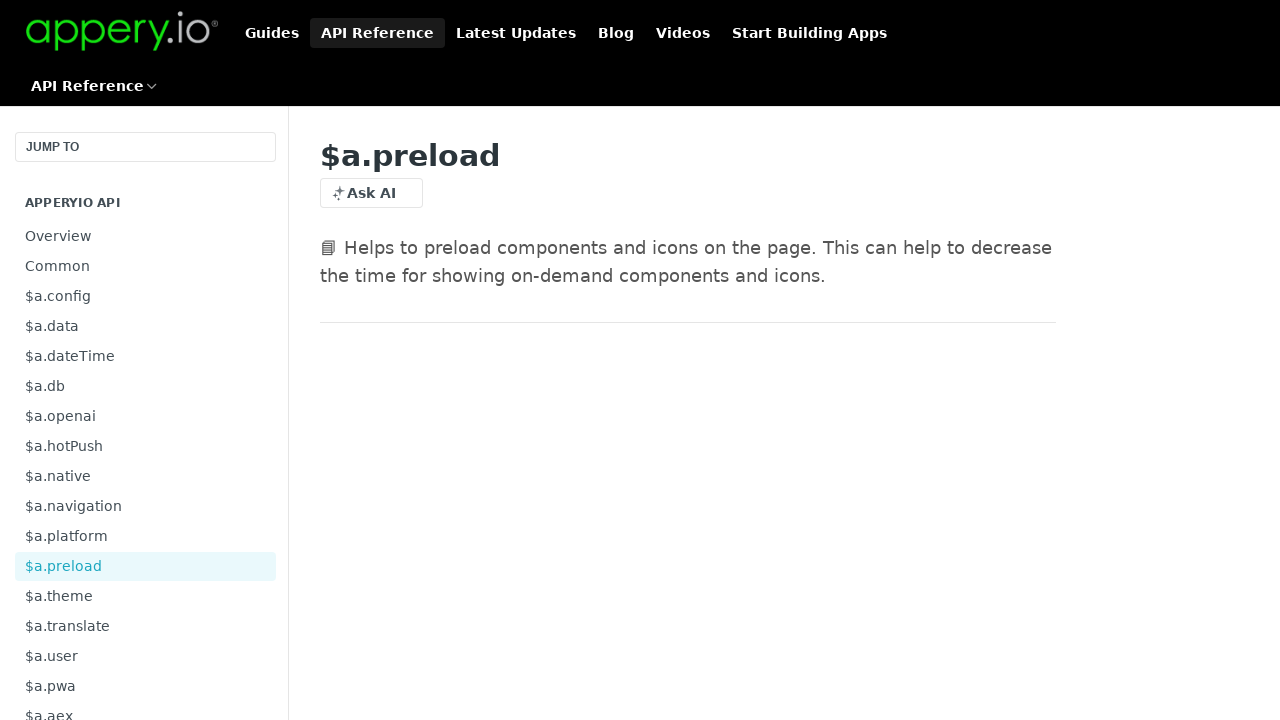

--- FILE ---
content_type: text/html; charset=utf-8
request_url: https://docs.appery.io/reference/apperyiopreload
body_size: 35000
content:
<!DOCTYPE html><html lang="en" style="" data-color-mode="system" class=" useReactApp isRefPage "><head><meta charset="utf-8"><meta name="readme-deploy" content="5.581.3"><meta name="readme-subdomain" content="apperyio"><meta name="readme-repo" content="apperyio-aa06268faced"><meta name="readme-version" content="2.4.0"><title>$a.preload</title><meta name="description" content="📘 Helps to preload components and icons on the page. This can help to decrease the time for showing on-demand components and icons." data-rh="true"><meta property="og:title" content="$a.preload" data-rh="true"><meta property="og:description" content="📘 Helps to preload components and icons on the page. This can help to decrease the time for showing on-demand components and icons." data-rh="true"><meta property="og:site_name" content="Documentation | Appery.io"><meta name="twitter:title" content="$a.preload" data-rh="true"><meta name="twitter:description" content="📘 Helps to preload components and icons on the page. This can help to decrease the time for showing on-demand components and icons." data-rh="true"><meta name="twitter:card" content="summary_large_image"><meta name="viewport" content="width=device-width, initial-scale=1.0"><meta property="og:image" content="https://cdn.readme.io/og-image/create?type=reference&amp;title=%24a.preload&amp;projectTitle=Documentation%20%7C%20Appery.io&amp;description=%F0%9F%93%98%20Helps%20to%20preload%20components%20and%20icons%20on%20the%20page.%20This%20can%20help%20to%20decrease%20the%20time%20for%20showing%20on-demand%20components%20and%20icons.&amp;logoUrl=https%3A%2F%2Ffiles.readme.io%2FsaNM7sjaSR2hLGoJtnsh_appery.io_logo_221x46.png&amp;color=%23000000&amp;variant=light" data-rh="true"><meta name="twitter:image" content="https://cdn.readme.io/og-image/create?type=reference&amp;title=%24a.preload&amp;projectTitle=Documentation%20%7C%20Appery.io&amp;description=%F0%9F%93%98%20Helps%20to%20preload%20components%20and%20icons%20on%20the%20page.%20This%20can%20help%20to%20decrease%20the%20time%20for%20showing%20on-demand%20components%20and%20icons.&amp;logoUrl=https%3A%2F%2Ffiles.readme.io%2FsaNM7sjaSR2hLGoJtnsh_appery.io_logo_221x46.png&amp;color=%23000000&amp;variant=light" data-rh="true"><meta property="og:image:width" content="1200"><meta property="og:image:height" content="630"><link id="favicon" rel="shortcut icon" href="https://files.readme.io/K0QREocnSv6ky6de25Ik_favicon1.ico" type="image/x-icon"><link rel="canonical" href="https://docs.appery.io/reference/apperyiopreload"><script src="https://cdn.readme.io/public/js/unauthorized-redirect.js?1769182809923"></script><script src="https://cdn.readme.io/public/js/cash-dom.min.js?1769182809923"></script><link data-chunk="Footer" rel="preload" as="style" href="https://cdn.readme.io/public/hub/web/Footer.7ca87f1efe735da787ba.css">
<link data-chunk="RMDX" rel="preload" as="style" href="https://cdn.readme.io/public/hub/web/RMDX.9331f322bb5b573f9d25.css">
<link data-chunk="RMDX" rel="preload" as="style" href="https://cdn.readme.io/public/hub/web/8788.1397980a7fd76b5388fe.css">
<link data-chunk="Reference" rel="preload" as="style" href="https://cdn.readme.io/public/hub/web/Reference.b8ce832c9b19f2ce1a1d.css">
<link data-chunk="Reference" rel="preload" as="style" href="https://cdn.readme.io/public/hub/web/6180.75e3fc491ee8103c63a3.css">
<link data-chunk="Reference" rel="preload" as="style" href="https://cdn.readme.io/public/hub/web/7852.75fa0f4f134dfeaf54ef.css">
<link data-chunk="SuperHubSearch" rel="preload" as="style" href="https://cdn.readme.io/public/hub/web/SuperHubSearch.0a07c236f7325e708425.css">
<link data-chunk="Header" rel="preload" as="style" href="https://cdn.readme.io/public/hub/web/Header.82413ef8974544a1864f.css">
<link data-chunk="Containers-EndUserContainer" rel="preload" as="style" href="https://cdn.readme.io/public/hub/web/Containers-EndUserContainer.c474218e3da23db49451.css">
<link data-chunk="main" rel="preload" as="style" href="https://cdn.readme.io/public/hub/web/main.73ee9ca53e6eaa83598c.css">
<link data-chunk="main" rel="preload" as="style" href="https://cdn.readme.io/public/hub/web/ui-styles.e5188c7f7f9c69667adf.css">
<link data-chunk="main" rel="preload" as="script" href="https://cdn.readme.io/public/hub/web/main.07547cfa8fdfd7a4c809.js">
<link data-chunk="routes-SuperHub" rel="preload" as="script" href="https://cdn.readme.io/public/hub/web/routes-SuperHub.129d5f78dbfede432b83.js">
<link data-chunk="Containers-EndUserContainer" rel="preload" as="script" href="https://cdn.readme.io/public/hub/web/Containers-EndUserContainer.bd8e87167ddad537bf76.js">
<link data-chunk="Header" rel="preload" as="script" href="https://cdn.readme.io/public/hub/web/Header.7a8fa95dde67fa315250.js">
<link data-chunk="SuperHubSearch" rel="preload" as="script" href="https://cdn.readme.io/public/hub/web/3766.649eaa2b700c2449e689.js">
<link data-chunk="SuperHubSearch" rel="preload" as="script" href="https://cdn.readme.io/public/hub/web/6123.a2ef3290db790599acca.js">
<link data-chunk="SuperHubSearch" rel="preload" as="script" href="https://cdn.readme.io/public/hub/web/6146.f99bcbc8d654cc36d7c8.js">
<link data-chunk="SuperHubSearch" rel="preload" as="script" href="https://cdn.readme.io/public/hub/web/8836.dbe2a8b6a6809625282d.js">
<link data-chunk="SuperHubSearch" rel="preload" as="script" href="https://cdn.readme.io/public/hub/web/SuperHubSearch.096cfc3639d6f9c74ec8.js">
<link data-chunk="Reference" rel="preload" as="script" href="https://cdn.readme.io/public/hub/web/3781.e78b96a01630dde138be.js">
<link data-chunk="Reference" rel="preload" as="script" href="https://cdn.readme.io/public/hub/web/6563.536d53a51a39205d3d9b.js">
<link data-chunk="Reference" rel="preload" as="script" href="https://cdn.readme.io/public/hub/web/6652.3900ee39f7cfe0a89511.js">
<link data-chunk="Reference" rel="preload" as="script" href="https://cdn.readme.io/public/hub/web/7355.2840d591ca8a6e187e18.js">
<link data-chunk="Reference" rel="preload" as="script" href="https://cdn.readme.io/public/hub/web/4838.c74165d2540902b5353d.js">
<link data-chunk="Reference" rel="preload" as="script" href="https://cdn.readme.io/public/hub/web/1714.47dd87388e28e3b0bf2b.js">
<link data-chunk="Reference" rel="preload" as="script" href="https://cdn.readme.io/public/hub/web/9809.7cc3cc6dfee6b778fdc5.js">
<link data-chunk="Reference" rel="preload" as="script" href="https://cdn.readme.io/public/hub/web/1380.4581c35aa2367221e97b.js">
<link data-chunk="Reference" rel="preload" as="script" href="https://cdn.readme.io/public/hub/web/957.b6f76b8db20c327aa28d.js">
<link data-chunk="Reference" rel="preload" as="script" href="https://cdn.readme.io/public/hub/web/9602.0996aab4704854756684.js">
<link data-chunk="Reference" rel="preload" as="script" href="https://cdn.readme.io/public/hub/web/9861.bcb86737af312c75368a.js">
<link data-chunk="Reference" rel="preload" as="script" href="https://cdn.readme.io/public/hub/web/4371.a07eb89a6bac0447c776.js">
<link data-chunk="Reference" rel="preload" as="script" href="https://cdn.readme.io/public/hub/web/6349.44570076226a17ca868b.js">
<link data-chunk="Reference" rel="preload" as="script" href="https://cdn.readme.io/public/hub/web/7852.41fff7af742825809f36.js">
<link data-chunk="Reference" rel="preload" as="script" href="https://cdn.readme.io/public/hub/web/3463.b43baf29dc18ca607ee6.js">
<link data-chunk="Reference" rel="preload" as="script" href="https://cdn.readme.io/public/hub/web/9711.f939ebf4c2a2bed07a89.js">
<link data-chunk="Reference" rel="preload" as="script" href="https://cdn.readme.io/public/hub/web/6180.7c30df0f4ed55faddc7e.js">
<link data-chunk="Reference" rel="preload" as="script" href="https://cdn.readme.io/public/hub/web/9819.244523233bd16e9c40f7.js">
<link data-chunk="Reference" rel="preload" as="script" href="https://cdn.readme.io/public/hub/web/8749.bab695c2cfe7cb39f779.js">
<link data-chunk="Reference" rel="preload" as="script" href="https://cdn.readme.io/public/hub/web/8706.d81a68563bdb5505022e.js">
<link data-chunk="Reference" rel="preload" as="script" href="https://cdn.readme.io/public/hub/web/Reference.b1246a5f37642d14d6d0.js">
<link data-chunk="ConnectMetadata" rel="preload" as="script" href="https://cdn.readme.io/public/hub/web/ConnectMetadata.d3beced9628aca1e6cb7.js">
<link data-chunk="RMDX" rel="preload" as="script" href="https://cdn.readme.io/public/hub/web/8424.7ca51ba764db137ea058.js">
<link data-chunk="RMDX" rel="preload" as="script" href="https://cdn.readme.io/public/hub/web/9947.08b2610863d170f1b6c7.js">
<link data-chunk="RMDX" rel="preload" as="script" href="https://cdn.readme.io/public/hub/web/5496.17afb85a446e8476cbf9.js">
<link data-chunk="RMDX" rel="preload" as="script" href="https://cdn.readme.io/public/hub/web/8075.096554dabcf518cc0b30.js">
<link data-chunk="RMDX" rel="preload" as="script" href="https://cdn.readme.io/public/hub/web/8788.7d9cdb0b268fb7e3025a.js">
<link data-chunk="RMDX" rel="preload" as="script" href="https://cdn.readme.io/public/hub/web/1165.002e4541f2ba3ba0fbf2.js">
<link data-chunk="RMDX" rel="preload" as="script" href="https://cdn.readme.io/public/hub/web/RMDX.bfc34a9da549bd5e1236.js">
<link data-chunk="Footer" rel="preload" as="script" href="https://cdn.readme.io/public/hub/web/Footer.9f1a3307d1d61765d9bb.js">
<link data-chunk="main" rel="stylesheet" href="https://cdn.readme.io/public/hub/web/ui-styles.e5188c7f7f9c69667adf.css">
<link data-chunk="main" rel="stylesheet" href="https://cdn.readme.io/public/hub/web/main.73ee9ca53e6eaa83598c.css">
<link data-chunk="Containers-EndUserContainer" rel="stylesheet" href="https://cdn.readme.io/public/hub/web/Containers-EndUserContainer.c474218e3da23db49451.css">
<link data-chunk="Header" rel="stylesheet" href="https://cdn.readme.io/public/hub/web/Header.82413ef8974544a1864f.css">
<link data-chunk="SuperHubSearch" rel="stylesheet" href="https://cdn.readme.io/public/hub/web/SuperHubSearch.0a07c236f7325e708425.css">
<link data-chunk="Reference" rel="stylesheet" href="https://cdn.readme.io/public/hub/web/7852.75fa0f4f134dfeaf54ef.css">
<link data-chunk="Reference" rel="stylesheet" href="https://cdn.readme.io/public/hub/web/6180.75e3fc491ee8103c63a3.css">
<link data-chunk="Reference" rel="stylesheet" href="https://cdn.readme.io/public/hub/web/Reference.b8ce832c9b19f2ce1a1d.css">
<link data-chunk="RMDX" rel="stylesheet" href="https://cdn.readme.io/public/hub/web/8788.1397980a7fd76b5388fe.css">
<link data-chunk="RMDX" rel="stylesheet" href="https://cdn.readme.io/public/hub/web/RMDX.9331f322bb5b573f9d25.css">
<link data-chunk="Footer" rel="stylesheet" href="https://cdn.readme.io/public/hub/web/Footer.7ca87f1efe735da787ba.css"><!-- CUSTOM CSS--><style title="rm-custom-css">:root{--project-color-primary:#000000;--project-color-inverse:#fff;--recipe-button-color:#1FBAD6;--recipe-button-color-hover:#126d7d;--recipe-button-color-active:#0c4650;--recipe-button-color-focus:rgba(31, 186, 214, 0.25);--recipe-button-color-disabled:#caf0f7}[id=enterprise] .ReadMeUI[is=AlgoliaSearch]{--project-color-primary:#000000;--project-color-inverse:#fff}a{color:var(--color-link-primary,#1fbad6)}a:hover{color:var(--color-link-primary-darken-5,#126d7d)}a.text-muted:hover{color:var(--color-link-primary,#1fbad6)}.btn.btn-primary{background-color:#1fbad6}.btn.btn-primary:hover{background-color:#126d7d}.theme-line #hub-landing-top h2{color:#1fbad6}#hub-landing-top .btn:hover{color:#1fbad6}.theme-line #hub-landing-top .btn:hover{color:#fff}.theme-solid header#hub-header #header-top{background-color:#000}.theme-solid.header-gradient header#hub-header #header-top{background:linear-gradient(to bottom,#000,#000)}.theme-solid.header-custom header#hub-header #header-top{background-image:url(undefined)}.theme-line header#hub-header #header-top{border-bottom-color:#000}.theme-line header#hub-header #header-top .btn{background-color:#000}header#hub-header #header-top #header-logo{width:193px;height:40px;margin-top:0;background-image:url(https://files.readme.io/saNM7sjaSR2hLGoJtnsh_appery.io_logo_221x46.png)}#hub-subheader-parent #hub-subheader .hub-subheader-breadcrumbs .dropdown-menu a:hover{background-color:#000}#subheader-links a.active{color:#000!important;box-shadow:inset 0 -2px 0 #000}#subheader-links a:hover{color:#000!important;box-shadow:inset 0 -2px 0 #000;opacity:.7}.discussion .submit-vote.submit-vote-parent.voted a.submit-vote-button{background-color:#1fbad6}section#hub-discuss .discussion a .discuss-body h4{color:#1fbad6}section#hub-discuss .discussion a:hover .discuss-body h4{color:#126d7d}#hub-subheader-parent #hub-subheader.sticky-header.sticky{border-bottom-color:#1fbad6}#hub-subheader-parent #hub-subheader.sticky-header.sticky .search-box{border-bottom-color:#1fbad6}#hub-search-results h3 em{color:#1fbad6}.main_background,.tag-item{background:#1fbad6!important}.main_background:hover{background:#126d7d!important}.main_color{color:#000!important}.border_bottom_main_color{border-bottom:2px solid #000}.main_color_hover:hover{color:#000!important}section#hub-discuss h1{color:#1fbad6}#hub-reference .hub-api .api-definition .api-try-it-out.active{border-color:#1fbad6;background-color:#1fbad6}#hub-reference .hub-api .api-definition .api-try-it-out.active:hover{background-color:#126d7d;border-color:#126d7d}#hub-reference .hub-api .api-definition .api-try-it-out:hover{border-color:#1fbad6;color:#1fbad6}#hub-reference .hub-reference .logs .logs-empty .logs-login-button,#hub-reference .hub-reference .logs .logs-login .logs-login-button{background-color:var(--project-color-primary,#1fbad6);border-color:var(--project-color-primary,#1fbad6)}#hub-reference .hub-reference .logs .logs-empty .logs-login-button:hover,#hub-reference .hub-reference .logs .logs-login .logs-login-button:hover{background-color:#126d7d;border-color:#126d7d}#hub-reference .hub-reference .logs .logs-empty>svg>path,#hub-reference .hub-reference .logs .logs-login>svg>path{fill:#1fbad6;fill:var(--project-color-primary,#1fbad6)}#hub-reference .hub-reference .logs:last-child .logs-empty,#hub-reference .hub-reference .logs:last-child .logs-login{margin-bottom:35px}#hub-reference .hub-reference .hub-reference-section .hub-reference-left header .hub-reference-edit:hover{color:#1fbad6}.main-color-accent{border-bottom:3px solid #000;padding-bottom:8px}/*! BEGIN HUB_CUSTOM_STYLES */header#hub-header #header-top #header-nav-left li a,header#hub-header #header-top #header-nav-right li a{color:#777}header#hub-header #header-top #header-nav-left li a:hover,header#hub-header #header-top #header-nav-right li a:hover{color:#000}.content-body .magic-block-api-header h1,.content-body .magic-block-api-header ol,.content-body .magic-block-api-header ul,.content-body .magic-block-textarea h1,.content-body .magic-block-textarea ol,.content-body .magic-block-textarea ul,p{color:#555}.content-body .magic-block-api-header h2,.content-body .magic-block-textarea h2{color:#888}section#hub-content header h1,section#hub-content header h2{color:#000}.content-body .magic-block-api-header h1,.content-body .magic-block-textarea h1{font-weight:500}nav#hub-sidebar ul a,section#hub-content #content-container section#content-toc a{color:#999}nav#hub-sidebar ul a:hover,section#hub-content #content-container section#content-toc a:hover{color:#555}nav#hub-sidebar ul a.active:hover{color:#fff}nav#hub-sidebar h3{color:#777}/*! END HUB_CUSTOM_STYLES */</style><meta name="loadedProject" content="apperyio"><script>var storedColorMode = `system` === 'system' ? window.localStorage.getItem('color-scheme') : `system`
document.querySelector('[data-color-mode]').setAttribute('data-color-mode', storedColorMode)</script><script id="config" type="application/json" data-json="{&quot;algoliaIndex&quot;:&quot;readme_search_v2&quot;,&quot;amplitude&quot;:{&quot;apiKey&quot;:&quot;dc8065a65ef83d6ad23e37aaf014fc84&quot;,&quot;enabled&quot;:true},&quot;asset_url&quot;:&quot;https://cdn.readme.io&quot;,&quot;dashDomain&quot;:&quot;dash.readme.com&quot;,&quot;domain&quot;:&quot;readme.io&quot;,&quot;domainFull&quot;:&quot;https://dash.readme.com&quot;,&quot;encryptedLocalStorageKey&quot;:&quot;ekfls-2025-03-27&quot;,&quot;fullstory&quot;:{&quot;enabled&quot;:true,&quot;orgId&quot;:&quot;FSV9A&quot;},&quot;git&quot;:{&quot;sync&quot;:{&quot;bitbucket&quot;:{&quot;installationLink&quot;:&quot;https://developer.atlassian.com/console/install/310151e6-ca1a-4a44-9af6-1b523fea0561?signature=AYABeMn9vqFkrg%2F1DrJAQxSyVf4AAAADAAdhd3Mta21zAEthcm46YXdzOmttczp1cy13ZXN0LTI6NzA5NTg3ODM1MjQzOmtleS83MDVlZDY3MC1mNTdjLTQxYjUtOWY5Yi1lM2YyZGNjMTQ2ZTcAuAECAQB4IOp8r3eKNYw8z2v%2FEq3%2FfvrZguoGsXpNSaDveR%2FF%2Fo0BHUxIjSWx71zNK2RycuMYSgAAAH4wfAYJKoZIhvcNAQcGoG8wbQIBADBoBgkqhkiG9w0BBwEwHgYJYIZIAWUDBAEuMBEEDOJgARbqndU9YM%2FRdQIBEIA7unpCah%2BIu53NA72LkkCDhNHOv%2BgRD7agXAO3jXqw0%2FAcBOB0%2F5LmpzB5f6B1HpkmsAN2i2SbsFL30nkAB2F3cy1rbXMAS2Fybjphd3M6a21zOmV1LXdlc3QtMTo3MDk1ODc4MzUyNDM6a2V5LzQ2MzBjZTZiLTAwYzMtNGRlMi04NzdiLTYyN2UyMDYwZTVjYwC4AQICAHijmwVTMt6Oj3F%2B0%2B0cVrojrS8yZ9ktpdfDxqPMSIkvHAGT%[base64]%2BMHwGCSqGSIb3DQEHBqBvMG0CAQAwaAYJKoZIhvcNAQcBMB4GCWCGSAFlAwQBLjARBAzzWhThsIgJwrr%2FY2ECARCAOxoaW9pob21lweyAfrIm6Fw7gd8D%2B%2F8LHk4rl3jjULDM35%2FVPuqBrqKunYZSVCCGNGB3RqpQJr%2FasASiAgAAAAAMAAAQAAAAAAAAAAAAAAAAAEokowLKsF1tMABEq%2BKNyJP%2F%2F%2F%2F%2FAAAAAQAAAAAAAAAAAAAAAQAAADJLzRcp6MkqKR43PUjOiRxxbxXYhLc6vFXEutK3%2BQ71yuPq4dC8pAHruOVQpvVcUSe8dptV8c7wR8BTJjv%2F%2FNe8r0g%3D&amp;product=bitbucket&quot;}}},&quot;metrics&quot;:{&quot;billingCronEnabled&quot;:&quot;true&quot;,&quot;dashUrl&quot;:&quot;https://m.readme.io&quot;,&quot;defaultUrl&quot;:&quot;https://m.readme.io&quot;,&quot;exportMaxRetries&quot;:12,&quot;wsUrl&quot;:&quot;wss://m.readme.io&quot;},&quot;micro&quot;:{&quot;baseUrl&quot;:&quot;https://micro-beta.readme.com&quot;},&quot;proxyUrl&quot;:&quot;https://try.readme.io&quot;,&quot;readmeRecaptchaSiteKey&quot;:&quot;6LesVBYpAAAAAESOCHOyo2kF9SZXPVb54Nwf3i2x&quot;,&quot;releaseVersion&quot;:&quot;5.581.3&quot;,&quot;reservedWords&quot;:{&quot;tools&quot;:[&quot;execute-request&quot;,&quot;get-code-snippet&quot;,&quot;get-endpoint&quot;,&quot;get-request-body&quot;,&quot;get-response-schema&quot;,&quot;get-server-variables&quot;,&quot;list-endpoints&quot;,&quot;list-security-schemes&quot;,&quot;list-specs&quot;,&quot;search-specs&quot;,&quot;search&quot;,&quot;fetch&quot;]},&quot;sentry&quot;:{&quot;dsn&quot;:&quot;https://3bbe57a973254129bcb93e47dc0cc46f@o343074.ingest.sentry.io/2052166&quot;,&quot;enabled&quot;:true},&quot;shMigration&quot;:{&quot;promoVideo&quot;:&quot;&quot;,&quot;forceWaitlist&quot;:false,&quot;migrationPreview&quot;:false},&quot;sslBaseDomain&quot;:&quot;readmessl.com&quot;,&quot;sslGenerationService&quot;:&quot;ssl.readmessl.com&quot;,&quot;stripePk&quot;:&quot;pk_live_5103PML2qXbDukVh7GDAkQoR4NSuLqy8idd5xtdm9407XdPR6o3bo663C1ruEGhXJjpnb2YCpj8EU1UvQYanuCjtr00t1DRCf2a&quot;,&quot;superHub&quot;:{&quot;newProjectsEnabled&quot;:true},&quot;wootric&quot;:{&quot;accountToken&quot;:&quot;NPS-122b75a4&quot;,&quot;enabled&quot;:true}}"></script></head><body class="body-none theme-solid header-solid header-bg-size-auto header-bg-pos-tl header-overlay-triangles reference-layout-row lumosity-dark hub-full"><div id="ssr-top"></div><div id="ssr-main"><div class="App ThemeContext ThemeContext_dark ThemeContext_classic" style="--color-primary:#000000;--color-primary-inverse:#fff;--color-primary-alt:#000000;--color-primary-darken-10:#000000;--color-primary-darken-20:#000000;--color-primary-alpha-25:rgba(0, 0, 0, 0.25);--color-link-primary:#1FBAD6;--color-link-primary-darken-5:#1ca7c0;--color-link-primary-darken-10:#1993a9;--color-link-primary-darken-20:#126d7d;--color-link-primary-alpha-50:rgba(31, 186, 214, 0.5);--color-link-primary-alpha-25:rgba(31, 186, 214, 0.25);--color-link-background:rgba(31, 186, 214, 0.09);--color-link-text:#fff;--color-login-link:#018ef5;--color-login-link-text:#fff;--color-login-link-darken-10:#0171c2;--color-login-link-primary-alpha-50:rgba(1, 142, 245, 0.5)"><div class="SuperHub2RNxzk6HzHiJ"><div class="ContentWithOwlbotx4PaFDoA1KMz"><div class="ContentWithOwlbot-content2X1XexaN8Lf2"><header class="Header3zzata9F_ZPQ rm-Header_classic Header_collapsible3n0YXfOvb_Al rm-Header"><div class="rm-Header-top Header-topuTMpygDG4e1V Header-top_classic3g7Q6zoBy8zh"><div class="rm-Container rm-Container_flex"><div style="outline:none" tabindex="-1"><a href="#content" target="_self" class="Button Button_md rm-JumpTo Header-jumpTo3IWKQXmhSI5D Button_primary">Jump to Content</a></div><div class="rm-Header-left Header-leftADQdGVqx1wqU"><a class="rm-Logo Header-logo1Xy41PtkzbdG" href="https://appery.io" target="_self"><img alt="Documentation | Appery.io" class="rm-Logo-img rm-Logo-img_lg Header-logo-img3YvV4lcGKkeb" src="https://files.readme.io/saNM7sjaSR2hLGoJtnsh_appery.io_logo_221x46.png"/></a><a class="Button Button_md rm-Header-link rm-Header-top-link Button_slate_text Header-link2tXYTgXq85zW" href="/docs" target="_self">Guides</a><a aria-current="page" class="Button Button_md rm-Header-link rm-Header-top-link Button_slate_text rm-Header-top-link_active Header-link2tXYTgXq85zW active" href="/reference" target="_self">API Reference</a><a class="Button Button_md rm-Header-link rm-Header-top-link Button_slate_text Header-link2tXYTgXq85zW" href="/changelog" target="_self">Latest Updates</a><a class="Button Button_md rm-Header-link rm-Header-top-link Button_slate_text Header-link2tXYTgXq85zW" href="https://blog.appery.io/" target="_self" to="https://blog.appery.io/">Blog</a><a class="Button Button_md rm-Header-link rm-Header-top-link Button_slate_text Header-link2tXYTgXq85zW" href="http://youtube.com/apperyio" target="_self" to="http://youtube.com/apperyio">Videos</a><a class="Button Button_md rm-Header-link rm-Header-top-link Button_slate_text Header-link2tXYTgXq85zW" href="https://appery.io/account/signup" target="_self" to="https://appery.io/account/signup">Start Building Apps</a></div><div class="rm-Header-left Header-leftADQdGVqx1wqU Header-left_mobile1RG-X93lx6PF"><div><button aria-label="Toggle navigation menu" class="icon-menu menu3d6DYNDa3tk5" type="button"></button><div class=""><div class="Flyout95xhYIIoTKtc undefined rm-Flyout" data-testid="flyout"><div class="MobileFlyout1hHJpUd-nYkd"><a class="rm-MobileFlyout-item NavItem-item1gDDTqaXGhm1 NavItem-item_mobile1qG3gd-Mkck- " href="/docs" target="_self"><i class="icon-guides NavItem-badge1qOxpfTiALoz rm-Header-bottom-link-icon"></i><span class="NavItem-textSlZuuL489uiw">Guides</span></a><a aria-current="page" class="rm-MobileFlyout-item NavItem-item1gDDTqaXGhm1 NavItem-item_mobile1qG3gd-Mkck-  active" href="/reference" target="_self"><i class="icon-references NavItem-badge1qOxpfTiALoz rm-Header-bottom-link-icon"></i><span class="NavItem-textSlZuuL489uiw">API Reference</span></a><a class="rm-MobileFlyout-item NavItem-item1gDDTqaXGhm1 NavItem-item_mobile1qG3gd-Mkck- " href="/changelog" target="_self"><i class="icon-changelog NavItem-badge1qOxpfTiALoz rm-Header-bottom-link-icon"></i><span class="NavItem-textSlZuuL489uiw">Latest Updates</span></a><hr class="MobileFlyout-divider10xf7R2X1MeW"/><a class="rm-MobileFlyout-item NavItem-item1gDDTqaXGhm1 NavItem-item_mobile1qG3gd-Mkck- NavItem_dropdown-muted1xJVuczwGc74" href="/docs" target="_self">Guides</a><a aria-current="page" class="rm-MobileFlyout-item NavItem-item1gDDTqaXGhm1 NavItem-item_mobile1qG3gd-Mkck- NavItem_dropdown-muted1xJVuczwGc74 active" href="/reference" target="_self">API Reference</a><a class="rm-MobileFlyout-item NavItem-item1gDDTqaXGhm1 NavItem-item_mobile1qG3gd-Mkck- NavItem_dropdown-muted1xJVuczwGc74" href="/changelog" target="_self">Latest Updates</a><a class="rm-MobileFlyout-item NavItem-item1gDDTqaXGhm1 NavItem-item_mobile1qG3gd-Mkck- NavItem_dropdown-muted1xJVuczwGc74" href="https://blog.appery.io/" rel="noopener" target="_blank" to="https://blog.appery.io/">Blog</a><a class="rm-MobileFlyout-item NavItem-item1gDDTqaXGhm1 NavItem-item_mobile1qG3gd-Mkck- NavItem_dropdown-muted1xJVuczwGc74" href="http://youtube.com/apperyio" rel="noopener" target="_blank" to="http://youtube.com/apperyio">Videos</a><a class="rm-MobileFlyout-item NavItem-item1gDDTqaXGhm1 NavItem-item_mobile1qG3gd-Mkck- NavItem_dropdown-muted1xJVuczwGc74" href="https://appery.io/account/signup" rel="noopener" target="_blank" to="https://appery.io/account/signup">Start Building Apps</a><a class="MobileFlyout-logo3Lq1eTlk1K76 Header-logo1Xy41PtkzbdG rm-Logo" href="https://appery.io" target="_self"><img alt="Documentation | Appery.io" class="Header-logo-img3YvV4lcGKkeb rm-Logo-img" src="https://files.readme.io/saNM7sjaSR2hLGoJtnsh_appery.io_logo_221x46.png"/></a></div></div></div></div><div class="Header-left-nav2xWPWMNHOGf_"><i aria-hidden="true" class="icon-references Header-left-nav-icon10glJKFwewOv"></i>API Reference</div></div><div class="rm-Header-right Header-right21PC2XTT6aMg"><span class="Header-right_desktop14ja01RUQ7HE"></span><div class="Header-searchtb6Foi0-D9Vx"><button aria-label="Search ⌘k" class="rm-SearchToggle" data-symbol="⌘"><div class="rm-SearchToggle-icon icon-search1"></div></button></div><div class="ThemeToggle-wrapper1ZcciJoF3Lq3 Dropdown Dropdown_closed" data-testid="dropdown-container"><button aria-label="Toggle color scheme" id="ThemeToggle-button-static-id-placeholder" aria-haspopup="dialog" class="Button Button_sm rm-ThemeToggle ThemeToggle2xLp9tbEJ0XB Dropdown-toggle Button_primary_ghost Button_primary" type="button"><svg aria-labelledby="ThemeToggle-button-static-id-placeholder" class="Icon ThemeToggle-Icon22I6nqvxacln ThemeToggle-Icon_active2ocLaPY47U28" role="img" viewBox="0 0 24 24"><path class="ThemeToggle-Icon-raysbSO3FKsq2hn" d="M12 2v2"></path><path d="M14.837 16.385a6 6 0 1 1-7.223-7.222c.624-.147.97.66.715 1.248a4 4 0 0 0 5.26 5.259c.589-.255 1.396.09 1.248.715"></path><path d="M16 12a4 4 0 0 0-4-4"></path><path class="ThemeToggle-Icon-raysbSO3FKsq2hn" d="m19 5-1.256 1.256"></path><path class="ThemeToggle-Icon-raysbSO3FKsq2hn" d="M20 12h2"></path></svg><svg aria-labelledby="ThemeToggle-button-static-id-placeholder" class="Icon ThemeToggle-Icon22I6nqvxacln ThemeToggle-Icon_dark3c1eP_qTU7uF" role="img" viewBox="0 0 24 24"><path d="M19 14.79C18.8427 16.4922 18.2039 18.1144 17.1582 19.4668C16.1126 20.8192 14.7035 21.8458 13.0957 22.4265C11.4879 23.0073 9.74798 23.1181 8.0795 22.7461C6.41102 22.3741 4.88299 21.5345 3.67423 20.3258C2.46546 19.117 1.62594 17.589 1.25391 15.9205C0.881876 14.252 0.992717 12.5121 1.57346 10.9043C2.1542 9.29651 3.18083 7.88737 4.53321 6.84175C5.8856 5.79614 7.5078 5.15731 9.21 5C8.21341 6.34827 7.73385 8.00945 7.85853 9.68141C7.98322 11.3534 8.70386 12.9251 9.8894 14.1106C11.0749 15.2961 12.6466 16.0168 14.3186 16.1415C15.9906 16.2662 17.6517 15.7866 19 14.79Z"></path><path class="ThemeToggle-Icon-star2kOSzvXrVCbT" d="M18.3707 1C18.3707 3.22825 16.2282 5.37069 14 5.37069C16.2282 5.37069 18.3707 7.51313 18.3707 9.74138C18.3707 7.51313 20.5132 5.37069 22.7414 5.37069C20.5132 5.37069 18.3707 3.22825 18.3707 1Z"></path></svg><svg aria-labelledby="ThemeToggle-button-static-id-placeholder" class="Icon ThemeToggle-Icon22I6nqvxacln" role="img" viewBox="0 0 24 24"><path class="ThemeToggle-Icon-raysbSO3FKsq2hn" d="M12 1V3"></path><path class="ThemeToggle-Icon-raysbSO3FKsq2hn" d="M18.36 5.64L19.78 4.22"></path><path class="ThemeToggle-Icon-raysbSO3FKsq2hn" d="M21 12H23"></path><path class="ThemeToggle-Icon-raysbSO3FKsq2hn" d="M18.36 18.36L19.78 19.78"></path><path class="ThemeToggle-Icon-raysbSO3FKsq2hn" d="M12 21V23"></path><path class="ThemeToggle-Icon-raysbSO3FKsq2hn" d="M4.22 19.78L5.64 18.36"></path><path class="ThemeToggle-Icon-raysbSO3FKsq2hn" d="M1 12H3"></path><path class="ThemeToggle-Icon-raysbSO3FKsq2hn" d="M4.22 4.22L5.64 5.64"></path><path d="M12 17C14.7614 17 17 14.7614 17 12C17 9.23858 14.7614 7 12 7C9.23858 7 7 9.23858 7 12C7 14.7614 9.23858 17 12 17Z"></path></svg></button></div></div></div></div><div class="Header-bottom2eLKOFXMEmh5 Header-bottom_classic rm-Header-bottom"><div class="rm-Container rm-Container_flex"><nav aria-label="Primary navigation" class="Header-leftADQdGVqx1wqU Header-subnavnVH8URdkgvEl" role="navigation"><div class="rm-NavLinksDropdown Dropdown Dropdown_closed" data-testid="dropdown-container"><div class="Dropdown-toggle" aria-haspopup="dialog"><button class="rm-Header-link rm-Header-bottom-link NavItem2xSfFaVqfRjy Button Button_slate_text Button_md" type="button"><span>API Reference</span><i class="NavItem-chevron3ZtU4bd1q5sy icon-chevron-down"></i></button></div></div></nav><button align="center" justify="between" style="--flex-gap:var(--xs)" class="Button Button_sm Flex Flex_row MobileSubnav1DsTfasXloM2 Button_contrast Button_contrast_outline" type="button"><span class="Button-label">$a.preload</span><span class="IconWrapper Icon-wrapper2z2wVIeGsiUy"><span class="Icon3_D2ysxFZ_ll Icon-empty6PuNZVw0joPv" style="--icon-color:inherit;--icon-size:inherit;--icon-stroke-width:2px"></span></span></button></div></div><div class="hub-search-results--reactApp " id="hub-search-results"><div class="hub-container"><div class="modal-backdrop rm-SearchModal" role="button" tabindex="0"><div aria-label="Search Dialog" class="SuperHubSearchI_obvfvvQi4g" id="AppSearch" role="tabpanel" tabindex="0"><div data-focus-guard="true" tabindex="-1" style="width:1px;height:0px;padding:0;overflow:hidden;position:fixed;top:1px;left:1px"></div><div data-focus-lock-disabled="disabled" class="SuperHubSearch-container2BhYey2XE-Ij"><div class="SuperHubSearch-col1km8vLFgOaYj"><div class="SearchBoxnZBxftziZGcz"><input aria-label="Search" autoCapitalize="off" autoComplete="off" autoCorrect="off" spellcheck="false" tabindex="0" aria-required="false" class="Input Input_md SearchBox-inputR4jffU8l10iF" type="search" value=""/></div><div class="SearchTabs3rNhUK3HjrRJ"><div class="Tabs Tabs-list" role="tablist"><div aria-label="All" aria-selected="true" class="SearchTabs-tab1TrpmhQv840T Tabs-listItem Tabs-listItem_active" role="tab" tabindex="1"><span class="SearchTabs-tab1TrpmhQv840T"><span class="IconWrapper Icon-wrapper2z2wVIeGsiUy"><span class="Icon3_D2ysxFZ_ll Icon-empty6PuNZVw0joPv icon" style="--icon-color:inherit;--icon-size:inherit;--icon-stroke-width:2px"></span></span>All</span></div><div aria-label="Pages" aria-selected="false" class="SearchTabs-tab1TrpmhQv840T Tabs-listItem" role="tab" tabindex="1"><span class="SearchTabs-tab1TrpmhQv840T"><span class="IconWrapper Icon-wrapper2z2wVIeGsiUy"><span class="Icon3_D2ysxFZ_ll Icon-empty6PuNZVw0joPv icon" style="--icon-color:inherit;--icon-size:inherit;--icon-stroke-width:2px"></span></span>Pages</span></div></div></div><div class="rm-SearchModal-empty SearchResults35_kFOb1zvxX SearchResults_emptyiWzyXErtNcQJ"><span class="IconWrapper Icon-wrapper2z2wVIeGsiUy"><span class="Icon3_D2ysxFZ_ll Icon-empty6PuNZVw0joPv rm-SearchModal-empty-icon icon icon-search" style="--icon-color:inherit;--icon-size:var(--icon-md);--icon-stroke-width:2px"></span></span><h6 class="Title Title6 rm-SearchModal-empty-text">Start typing to search…</h6></div></div></div><div data-focus-guard="true" tabindex="-1" style="width:1px;height:0px;padding:0;overflow:hidden;position:fixed;top:1px;left:1px"></div></div></div></div></div></header><main class="SuperHubReference3_1nwDyq5sO3 rm-ReferenceMain rm-ReferenceMain-SuperHub rm-Container rm-Container_flex" id="Explorer"><nav aria-label="Secondary navigation" class="rm-Sidebar hub-sidebar reference-redesign Nav3C5f8FcjkaHj" id="reference-sidebar" role="navigation"><div class="Main-QuickNav-container1OiLvjSDusO6"><button aria-keyshortcuts="Control+/ Meta+/" class="QuickNav1q-OoMjiX_Yr QuickNav-button2KzlQbz5Pm2Y">JUMP TO</button></div><div class="Sidebar1t2G1ZJq-vU1 rm-Sidebar hub-sidebar-content"><section class="Sidebar-listWrapper6Q9_yUrG906C rm-Sidebar-section"><h2 class="Sidebar-headingTRQyOa2pk0gh rm-Sidebar-heading">Apperyio API</h2><ul class="Sidebar-list_sidebarLayout3RaX72iQNOEI Sidebar-list3cZWQLaBf9k8 rm-Sidebar-list"><li class="Sidebar-item23D-2Kd61_k3"><a class="Sidebar-link2Dsha-r-GKh2 childless text-wrap rm-Sidebar-link" target="_self" href="/reference/overview-apperyhelper"><span class="Sidebar-link-textLuTE1ySm4Kqn"><span class="Sidebar-link-text_label1gCT_uPnx7Gu">Overview</span></span></a></li><li class="Sidebar-item23D-2Kd61_k3"><a class="Sidebar-link2Dsha-r-GKh2 childless text-wrap rm-Sidebar-link" target="_self" href="/reference/common-methods-and-properties"><span class="Sidebar-link-textLuTE1ySm4Kqn"><span class="Sidebar-link-text_label1gCT_uPnx7Gu">Common</span></span></a></li><li class="Sidebar-item23D-2Kd61_k3"><a class="Sidebar-link2Dsha-r-GKh2 childless text-wrap rm-Sidebar-link" target="_self" href="/reference/apperyioconfig"><span class="Sidebar-link-textLuTE1ySm4Kqn"><span class="Sidebar-link-text_label1gCT_uPnx7Gu">$a.config</span></span></a></li><li class="Sidebar-item23D-2Kd61_k3"><a class="Sidebar-link2Dsha-r-GKh2 childless text-wrap rm-Sidebar-link" target="_self" href="/reference/apperyiodata"><span class="Sidebar-link-textLuTE1ySm4Kqn"><span class="Sidebar-link-text_label1gCT_uPnx7Gu">$a.data</span></span></a></li><li class="Sidebar-item23D-2Kd61_k3"><a class="Sidebar-link2Dsha-r-GKh2 childless text-wrap rm-Sidebar-link" target="_self" href="/reference/apperyiodatetime"><span class="Sidebar-link-textLuTE1ySm4Kqn"><span class="Sidebar-link-text_label1gCT_uPnx7Gu">$a.dateTime</span></span></a></li><li class="Sidebar-item23D-2Kd61_k3"><a class="Sidebar-link2Dsha-r-GKh2 childless text-wrap rm-Sidebar-link" target="_self" href="/reference/apperyio_db"><span class="Sidebar-link-textLuTE1ySm4Kqn"><span class="Sidebar-link-text_label1gCT_uPnx7Gu">$a.db</span></span></a></li><li class="Sidebar-item23D-2Kd61_k3"><a class="Sidebar-link2Dsha-r-GKh2 childless text-wrap rm-Sidebar-link" target="_self" href="/reference/aopenai"><span class="Sidebar-link-textLuTE1ySm4Kqn"><span class="Sidebar-link-text_label1gCT_uPnx7Gu">$a.openai</span></span></a></li><li class="Sidebar-item23D-2Kd61_k3"><a class="Sidebar-link2Dsha-r-GKh2 childless text-wrap rm-Sidebar-link" target="_self" href="/reference/apperyiohotpush"><span class="Sidebar-link-textLuTE1ySm4Kqn"><span class="Sidebar-link-text_label1gCT_uPnx7Gu">$a.hotPush</span></span></a></li><li class="Sidebar-item23D-2Kd61_k3"><a class="Sidebar-link2Dsha-r-GKh2 childless text-wrap rm-Sidebar-link" target="_self" href="/reference/apperyionative"><span class="Sidebar-link-textLuTE1ySm4Kqn"><span class="Sidebar-link-text_label1gCT_uPnx7Gu">$a.native</span></span></a></li><li class="Sidebar-item23D-2Kd61_k3"><a class="Sidebar-link2Dsha-r-GKh2 childless text-wrap rm-Sidebar-link" target="_self" href="/reference/apperyionavigation"><span class="Sidebar-link-textLuTE1ySm4Kqn"><span class="Sidebar-link-text_label1gCT_uPnx7Gu">$a.navigation</span></span></a></li><li class="Sidebar-item23D-2Kd61_k3"><a class="Sidebar-link2Dsha-r-GKh2 childless text-wrap rm-Sidebar-link" target="_self" href="/reference/apperyioplatform"><span class="Sidebar-link-textLuTE1ySm4Kqn"><span class="Sidebar-link-text_label1gCT_uPnx7Gu">$a.platform</span></span></a></li><li class="Sidebar-item23D-2Kd61_k3"><a aria-current="page" class="Sidebar-link2Dsha-r-GKh2 childless text-wrap rm-Sidebar-link active" target="_self" href="/reference/apperyiopreload"><span class="Sidebar-link-textLuTE1ySm4Kqn"><span class="Sidebar-link-text_label1gCT_uPnx7Gu">$a.preload</span></span></a></li><li class="Sidebar-item23D-2Kd61_k3"><a class="Sidebar-link2Dsha-r-GKh2 childless text-wrap rm-Sidebar-link" target="_self" href="/reference/apperyiotheme"><span class="Sidebar-link-textLuTE1ySm4Kqn"><span class="Sidebar-link-text_label1gCT_uPnx7Gu">$a.theme</span></span></a></li><li class="Sidebar-item23D-2Kd61_k3"><a class="Sidebar-link2Dsha-r-GKh2 childless text-wrap rm-Sidebar-link" target="_self" href="/reference/apperyiotranslate"><span class="Sidebar-link-textLuTE1ySm4Kqn"><span class="Sidebar-link-text_label1gCT_uPnx7Gu">$a.translate</span></span></a></li><li class="Sidebar-item23D-2Kd61_k3"><a class="Sidebar-link2Dsha-r-GKh2 childless text-wrap rm-Sidebar-link" target="_self" href="/reference/apperyiouser"><span class="Sidebar-link-textLuTE1ySm4Kqn"><span class="Sidebar-link-text_label1gCT_uPnx7Gu">$a.user</span></span></a></li><li class="Sidebar-item23D-2Kd61_k3"><a class="Sidebar-link2Dsha-r-GKh2 childless text-wrap rm-Sidebar-link" target="_self" href="/reference/apperyiopwa"><span class="Sidebar-link-textLuTE1ySm4Kqn"><span class="Sidebar-link-text_label1gCT_uPnx7Gu">$a.pwa</span></span></a></li><li class="Sidebar-item23D-2Kd61_k3"><a class="Sidebar-link2Dsha-r-GKh2 childless text-wrap rm-Sidebar-link" target="_self" href="/reference/apperyio_aex"><span class="Sidebar-link-textLuTE1ySm4Kqn"><span class="Sidebar-link-text_label1gCT_uPnx7Gu">$a.aex</span></span></a></li></ul></section><section class="Sidebar-listWrapper6Q9_yUrG906C rm-Sidebar-section"><h2 class="Sidebar-headingTRQyOa2pk0gh rm-Sidebar-heading">Server Code JavaScript API</h2><ul class="Sidebar-list_sidebarLayout3RaX72iQNOEI Sidebar-list3cZWQLaBf9k8 rm-Sidebar-list"><li class="Sidebar-item23D-2Kd61_k3"><a class="Sidebar-link2Dsha-r-GKh2 childless text-wrap rm-Sidebar-link" target="_self" href="/reference/server-code-api-overview"><span class="Sidebar-link-textLuTE1ySm4Kqn"><span class="Sidebar-link-text_label1gCT_uPnx7Gu">Overview</span></span></a></li><li class="Sidebar-item23D-2Kd61_k3"><a class="Sidebar-link2Dsha-r-GKh2 Sidebar-link_parent text-wrap rm-Sidebar-link" target="_self" href="/reference/servercode-console"><span class="Sidebar-link-textLuTE1ySm4Kqn"><span class="Sidebar-link-text_label1gCT_uPnx7Gu">Console</span></span><button aria-expanded="false" aria-label="Show subpages for Console" class="Sidebar-link-buttonWrapper3hnFHNku8_BJ" type="button"><i aria-hidden="true" class="Sidebar-link-iconnjiqEiZlPn0W Sidebar-link-expandIcon2yVH6SarI6NW icon-chevron-rightward"></i></button></a><ul class="subpages Sidebar-list3cZWQLaBf9k8 rm-Sidebar-list"><li class="Sidebar-item23D-2Kd61_k3"><a class="Sidebar-link2Dsha-r-GKh2 childless subpage text-wrap rm-Sidebar-link" target="_self" href="/reference/servercode-console-log"><span class="Sidebar-link-textLuTE1ySm4Kqn"><span class="Sidebar-link-text_label1gCT_uPnx7Gu">log</span></span></a></li><li class="Sidebar-item23D-2Kd61_k3"><a class="Sidebar-link2Dsha-r-GKh2 childless subpage text-wrap rm-Sidebar-link" target="_self" href="/reference/servercode-console-time"><span class="Sidebar-link-textLuTE1ySm4Kqn"><span class="Sidebar-link-text_label1gCT_uPnx7Gu">time</span></span></a></li><li class="Sidebar-item23D-2Kd61_k3"><a class="Sidebar-link2Dsha-r-GKh2 childless subpage text-wrap rm-Sidebar-link" target="_self" href="/reference/servercode-console-dir"><span class="Sidebar-link-textLuTE1ySm4Kqn"><span class="Sidebar-link-text_label1gCT_uPnx7Gu">dir</span></span></a></li><li class="Sidebar-item23D-2Kd61_k3"><a class="Sidebar-link2Dsha-r-GKh2 childless subpage text-wrap rm-Sidebar-link" target="_self" href="/reference/servercode-console-assert"><span class="Sidebar-link-textLuTE1ySm4Kqn"><span class="Sidebar-link-text_label1gCT_uPnx7Gu">assert</span></span></a></li><li class="Sidebar-item23D-2Kd61_k3"><a class="Sidebar-link2Dsha-r-GKh2 childless subpage text-wrap rm-Sidebar-link" target="_self" href="/reference/servercode-console-timeend"><span class="Sidebar-link-textLuTE1ySm4Kqn"><span class="Sidebar-link-text_label1gCT_uPnx7Gu">timeEnd</span></span></a></li><li class="Sidebar-item23D-2Kd61_k3"><a class="Sidebar-link2Dsha-r-GKh2 childless subpage text-wrap rm-Sidebar-link" target="_self" href="/reference/servercode-console-trace"><span class="Sidebar-link-textLuTE1ySm4Kqn"><span class="Sidebar-link-text_label1gCT_uPnx7Gu">trace</span></span></a></li></ul></li><li class="Sidebar-item23D-2Kd61_k3"><a class="Sidebar-link2Dsha-r-GKh2 Sidebar-link_parent text-wrap rm-Sidebar-link" target="_self" href="/reference/servercode-collection"><span class="Sidebar-link-textLuTE1ySm4Kqn"><span class="Sidebar-link-text_label1gCT_uPnx7Gu">Collection</span></span><button aria-expanded="false" aria-label="Show subpages for Collection" class="Sidebar-link-buttonWrapper3hnFHNku8_BJ" type="button"><i aria-hidden="true" class="Sidebar-link-iconnjiqEiZlPn0W Sidebar-link-expandIcon2yVH6SarI6NW icon-chevron-rightward"></i></button></a><ul class="subpages Sidebar-list3cZWQLaBf9k8 rm-Sidebar-list"><li class="Sidebar-item23D-2Kd61_k3"><a class="Sidebar-link2Dsha-r-GKh2 childless subpage text-wrap rm-Sidebar-link" target="_self" href="/reference/servercode-collection-deleteobject"><span class="Sidebar-link-textLuTE1ySm4Kqn"><span class="Sidebar-link-text_label1gCT_uPnx7Gu">deleteObject</span></span></a></li><li class="Sidebar-item23D-2Kd61_k3"><a class="Sidebar-link2Dsha-r-GKh2 childless subpage text-wrap rm-Sidebar-link" target="_self" href="/reference/servercode-collection-multiupdateobject"><span class="Sidebar-link-textLuTE1ySm4Kqn"><span class="Sidebar-link-text_label1gCT_uPnx7Gu">multiUpdateObject</span></span></a></li><li class="Sidebar-item23D-2Kd61_k3"><a class="Sidebar-link2Dsha-r-GKh2 childless subpage text-wrap rm-Sidebar-link" target="_self" href="/reference/servercode-collection-getcollectionlist"><span class="Sidebar-link-textLuTE1ySm4Kqn"><span class="Sidebar-link-text_label1gCT_uPnx7Gu">getCollectionList</span></span></a></li><li class="Sidebar-item23D-2Kd61_k3"><a class="Sidebar-link2Dsha-r-GKh2 childless subpage text-wrap rm-Sidebar-link" target="_self" href="/reference/servercode-collection-distinct"><span class="Sidebar-link-textLuTE1ySm4Kqn"><span class="Sidebar-link-text_label1gCT_uPnx7Gu">distinct</span></span></a></li><li class="Sidebar-item23D-2Kd61_k3"><a class="Sidebar-link2Dsha-r-GKh2 childless subpage text-wrap rm-Sidebar-link" target="_self" href="/reference/servercode-collection-multideleteobject"><span class="Sidebar-link-textLuTE1ySm4Kqn"><span class="Sidebar-link-text_label1gCT_uPnx7Gu">multiDeleteObject</span></span></a></li><li class="Sidebar-item23D-2Kd61_k3"><a class="Sidebar-link2Dsha-r-GKh2 childless subpage text-wrap rm-Sidebar-link" target="_self" href="/reference/servercode-collection-updateobject"><span class="Sidebar-link-textLuTE1ySm4Kqn"><span class="Sidebar-link-text_label1gCT_uPnx7Gu">updateObject</span></span></a></li><li class="Sidebar-item23D-2Kd61_k3"><a class="Sidebar-link2Dsha-r-GKh2 childless subpage text-wrap rm-Sidebar-link" target="_self" href="/reference/servercode-collection-query"><span class="Sidebar-link-textLuTE1ySm4Kqn"><span class="Sidebar-link-text_label1gCT_uPnx7Gu">query (search)</span></span></a></li><li class="Sidebar-item23D-2Kd61_k3"><a class="Sidebar-link2Dsha-r-GKh2 childless subpage text-wrap rm-Sidebar-link" target="_self" href="/reference/servercode-collection-createobject"><span class="Sidebar-link-textLuTE1ySm4Kqn"><span class="Sidebar-link-text_label1gCT_uPnx7Gu">createObject</span></span></a></li><li class="Sidebar-item23D-2Kd61_k3"><a class="Sidebar-link2Dsha-r-GKh2 childless subpage text-wrap rm-Sidebar-link" target="_self" href="/reference/servercode-collection-retrieveobject"><span class="Sidebar-link-textLuTE1ySm4Kqn"><span class="Sidebar-link-text_label1gCT_uPnx7Gu">retrieveObject</span></span></a></li></ul></li><li class="Sidebar-item23D-2Kd61_k3"><a class="Sidebar-link2Dsha-r-GKh2 Sidebar-link_parent text-wrap rm-Sidebar-link" target="_self" href="/reference/servercode-databaseuser"><span class="Sidebar-link-textLuTE1ySm4Kqn"><span class="Sidebar-link-text_label1gCT_uPnx7Gu">DatabaseUser</span></span><button aria-expanded="false" aria-label="Show subpages for DatabaseUser" class="Sidebar-link-buttonWrapper3hnFHNku8_BJ" type="button"><i aria-hidden="true" class="Sidebar-link-iconnjiqEiZlPn0W Sidebar-link-expandIcon2yVH6SarI6NW icon-chevron-rightward"></i></button></a><ul class="subpages Sidebar-list3cZWQLaBf9k8 rm-Sidebar-list"><li class="Sidebar-item23D-2Kd61_k3"><a class="Sidebar-link2Dsha-r-GKh2 childless subpage text-wrap rm-Sidebar-link" target="_self" href="/reference/servercode-databaseuser-logout"><span class="Sidebar-link-textLuTE1ySm4Kqn"><span class="Sidebar-link-text_label1gCT_uPnx7Gu">logout</span></span></a></li><li class="Sidebar-item23D-2Kd61_k3"><a class="Sidebar-link2Dsha-r-GKh2 childless subpage text-wrap rm-Sidebar-link" target="_self" href="/reference/servercode-databaseuser-update"><span class="Sidebar-link-textLuTE1ySm4Kqn"><span class="Sidebar-link-text_label1gCT_uPnx7Gu">update</span></span></a></li><li class="Sidebar-item23D-2Kd61_k3"><a class="Sidebar-link2Dsha-r-GKh2 childless subpage text-wrap rm-Sidebar-link" target="_self" href="/reference/servercode-databaseuser-retrieve"><span class="Sidebar-link-textLuTE1ySm4Kqn"><span class="Sidebar-link-text_label1gCT_uPnx7Gu">retrieve</span></span></a></li><li class="Sidebar-item23D-2Kd61_k3"><a class="Sidebar-link2Dsha-r-GKh2 childless subpage text-wrap rm-Sidebar-link" target="_self" href="/reference/servercode-databaseuser-signup"><span class="Sidebar-link-textLuTE1ySm4Kqn"><span class="Sidebar-link-text_label1gCT_uPnx7Gu">signUp</span></span></a></li><li class="Sidebar-item23D-2Kd61_k3"><a class="Sidebar-link2Dsha-r-GKh2 childless subpage text-wrap rm-Sidebar-link" target="_self" href="/reference/servercode-databaseuser-login"><span class="Sidebar-link-textLuTE1ySm4Kqn"><span class="Sidebar-link-text_label1gCT_uPnx7Gu">login</span></span></a></li><li class="Sidebar-item23D-2Kd61_k3"><a class="Sidebar-link2Dsha-r-GKh2 childless subpage text-wrap rm-Sidebar-link" target="_self" href="/reference/servercode-databaseuser-query"><span class="Sidebar-link-textLuTE1ySm4Kqn"><span class="Sidebar-link-text_label1gCT_uPnx7Gu">query</span></span></a></li><li class="Sidebar-item23D-2Kd61_k3"><a class="Sidebar-link2Dsha-r-GKh2 childless subpage text-wrap rm-Sidebar-link" target="_self" href="/reference/servercode-databaseuser-remove"><span class="Sidebar-link-textLuTE1ySm4Kqn"><span class="Sidebar-link-text_label1gCT_uPnx7Gu">remove</span></span></a></li></ul></li><li class="Sidebar-item23D-2Kd61_k3"><a class="Sidebar-link2Dsha-r-GKh2 Sidebar-link_parent text-wrap rm-Sidebar-link" target="_self" href="/reference/servercode-push-notifications"><span class="Sidebar-link-textLuTE1ySm4Kqn"><span class="Sidebar-link-text_label1gCT_uPnx7Gu">Push Notifications</span></span><button aria-expanded="false" aria-label="Show subpages for Push Notifications" class="Sidebar-link-buttonWrapper3hnFHNku8_BJ" type="button"><i aria-hidden="true" class="Sidebar-link-iconnjiqEiZlPn0W Sidebar-link-expandIcon2yVH6SarI6NW icon-chevron-rightward"></i></button></a><ul class="subpages Sidebar-list3cZWQLaBf9k8 rm-Sidebar-list"><li class="Sidebar-item23D-2Kd61_k3"><a class="Sidebar-link2Dsha-r-GKh2 childless subpage text-wrap rm-Sidebar-link" target="_self" href="/reference/servercode-push-notifications-send"><span class="Sidebar-link-textLuTE1ySm4Kqn"><span class="Sidebar-link-text_label1gCT_uPnx7Gu">send</span></span></a></li><li class="Sidebar-item23D-2Kd61_k3"><a class="Sidebar-link2Dsha-r-GKh2 childless subpage text-wrap rm-Sidebar-link" target="_self" href="/reference/servercode-push-notifications-listscheduled"><span class="Sidebar-link-textLuTE1ySm4Kqn"><span class="Sidebar-link-text_label1gCT_uPnx7Gu">listScheduled</span></span></a></li><li class="Sidebar-item23D-2Kd61_k3"><a class="Sidebar-link2Dsha-r-GKh2 childless subpage text-wrap rm-Sidebar-link" target="_self" href="/reference/servercode-push-notifications-deletescheduled"><span class="Sidebar-link-textLuTE1ySm4Kqn"><span class="Sidebar-link-text_label1gCT_uPnx7Gu">deleteScheduled</span></span></a></li></ul></li><li class="Sidebar-item23D-2Kd61_k3"><a class="Sidebar-link2Dsha-r-GKh2 Sidebar-link_parent text-wrap rm-Sidebar-link" target="_self" href="/reference/servercode-request"><span class="Sidebar-link-textLuTE1ySm4Kqn"><span class="Sidebar-link-text_label1gCT_uPnx7Gu">Request</span></span><button aria-expanded="false" aria-label="Show subpages for Request" class="Sidebar-link-buttonWrapper3hnFHNku8_BJ" type="button"><i aria-hidden="true" class="Sidebar-link-iconnjiqEiZlPn0W Sidebar-link-expandIcon2yVH6SarI6NW icon-chevron-rightward"></i></button></a><ul class="subpages Sidebar-list3cZWQLaBf9k8 rm-Sidebar-list"><li class="Sidebar-item23D-2Kd61_k3"><a class="Sidebar-link2Dsha-r-GKh2 childless subpage text-wrap rm-Sidebar-link" target="_self" href="/reference/servercode-request-mimetype"><span class="Sidebar-link-textLuTE1ySm4Kqn"><span class="Sidebar-link-text_label1gCT_uPnx7Gu">mimeType</span></span></a></li><li class="Sidebar-item23D-2Kd61_k3"><a class="Sidebar-link2Dsha-r-GKh2 childless subpage text-wrap rm-Sidebar-link" target="_self" href="/reference/servercode-request-get"><span class="Sidebar-link-textLuTE1ySm4Kqn"><span class="Sidebar-link-text_label1gCT_uPnx7Gu">get</span></span></a></li><li class="Sidebar-item23D-2Kd61_k3"><a class="Sidebar-link2Dsha-r-GKh2 childless subpage text-wrap rm-Sidebar-link" target="_self" href="/reference/servercode-request-keys"><span class="Sidebar-link-textLuTE1ySm4Kqn"><span class="Sidebar-link-text_label1gCT_uPnx7Gu">keys</span></span></a></li><li class="Sidebar-item23D-2Kd61_k3"><a class="Sidebar-link2Dsha-r-GKh2 childless subpage text-wrap rm-Sidebar-link" target="_self" href="/reference/servercode-request-has"><span class="Sidebar-link-textLuTE1ySm4Kqn"><span class="Sidebar-link-text_label1gCT_uPnx7Gu">has</span></span></a></li><li class="Sidebar-item23D-2Kd61_k3"><a class="Sidebar-link2Dsha-r-GKh2 childless subpage text-wrap rm-Sidebar-link" target="_self" href="/reference/servercode-request-body"><span class="Sidebar-link-textLuTE1ySm4Kqn"><span class="Sidebar-link-text_label1gCT_uPnx7Gu">body</span></span></a></li></ul></li><li class="Sidebar-item23D-2Kd61_k3"><a class="Sidebar-link2Dsha-r-GKh2 Sidebar-link_parent text-wrap rm-Sidebar-link" target="_self" href="/reference/servercode-response"><span class="Sidebar-link-textLuTE1ySm4Kqn"><span class="Sidebar-link-text_label1gCT_uPnx7Gu">Response</span></span><button aria-expanded="false" aria-label="Show subpages for Response" class="Sidebar-link-buttonWrapper3hnFHNku8_BJ" type="button"><i aria-hidden="true" class="Sidebar-link-iconnjiqEiZlPn0W Sidebar-link-expandIcon2yVH6SarI6NW icon-chevron-rightward"></i></button></a><ul class="subpages Sidebar-list3cZWQLaBf9k8 rm-Sidebar-list"><li class="Sidebar-item23D-2Kd61_k3"><a class="Sidebar-link2Dsha-r-GKh2 childless subpage text-wrap rm-Sidebar-link" target="_self" href="/reference/servercode-response-binary"><span class="Sidebar-link-textLuTE1ySm4Kqn"><span class="Sidebar-link-text_label1gCT_uPnx7Gu">binary</span></span></a></li><li class="Sidebar-item23D-2Kd61_k3"><a class="Sidebar-link2Dsha-r-GKh2 childless subpage text-wrap rm-Sidebar-link" target="_self" href="/reference/servercode-response-redirect"><span class="Sidebar-link-textLuTE1ySm4Kqn"><span class="Sidebar-link-text_label1gCT_uPnx7Gu">redirect</span></span></a></li><li class="Sidebar-item23D-2Kd61_k3"><a class="Sidebar-link2Dsha-r-GKh2 childless subpage text-wrap rm-Sidebar-link" target="_self" href="/reference/servercode-response-error"><span class="Sidebar-link-textLuTE1ySm4Kqn"><span class="Sidebar-link-text_label1gCT_uPnx7Gu">error</span></span></a></li><li class="Sidebar-item23D-2Kd61_k3"><a class="Sidebar-link2Dsha-r-GKh2 childless subpage text-wrap rm-Sidebar-link" target="_self" href="/reference/servercode-response-success"><span class="Sidebar-link-textLuTE1ySm4Kqn"><span class="Sidebar-link-text_label1gCT_uPnx7Gu">success</span></span></a></li></ul></li><li class="Sidebar-item23D-2Kd61_k3"><a class="Sidebar-link2Dsha-r-GKh2 Sidebar-link_parent text-wrap rm-Sidebar-link" target="_self" href="/reference/servercode-xhr"><span class="Sidebar-link-textLuTE1ySm4Kqn"><span class="Sidebar-link-text_label1gCT_uPnx7Gu">XHR</span></span><button aria-expanded="false" aria-label="Show subpages for XHR" class="Sidebar-link-buttonWrapper3hnFHNku8_BJ" type="button"><i aria-hidden="true" class="Sidebar-link-iconnjiqEiZlPn0W Sidebar-link-expandIcon2yVH6SarI6NW icon-chevron-rightward"></i></button></a><ul class="subpages Sidebar-list3cZWQLaBf9k8 rm-Sidebar-list"><li class="Sidebar-item23D-2Kd61_k3"><a class="Sidebar-link2Dsha-r-GKh2 childless subpage text-wrap rm-Sidebar-link" target="_self" href="/reference/servercode-xhr-send"><span class="Sidebar-link-textLuTE1ySm4Kqn"><span class="Sidebar-link-text_label1gCT_uPnx7Gu">send</span></span></a></li></ul></li><li class="Sidebar-item23D-2Kd61_k3"><a class="Sidebar-link2Dsha-r-GKh2 Sidebar-link_parent text-wrap rm-Sidebar-link" target="_self" href="/reference/servercode-scriptcall"><span class="Sidebar-link-textLuTE1ySm4Kqn"><span class="Sidebar-link-text_label1gCT_uPnx7Gu">ScriptCall</span></span><button aria-expanded="false" aria-label="Show subpages for ScriptCall" class="Sidebar-link-buttonWrapper3hnFHNku8_BJ" type="button"><i aria-hidden="true" class="Sidebar-link-iconnjiqEiZlPn0W Sidebar-link-expandIcon2yVH6SarI6NW icon-chevron-rightward"></i></button></a><ul class="subpages Sidebar-list3cZWQLaBf9k8 rm-Sidebar-list"><li class="Sidebar-item23D-2Kd61_k3"><a class="Sidebar-link2Dsha-r-GKh2 childless subpage text-wrap rm-Sidebar-link" target="_self" href="/reference/servercode-scriptcall-call"><span class="Sidebar-link-textLuTE1ySm4Kqn"><span class="Sidebar-link-text_label1gCT_uPnx7Gu">call</span></span></a></li></ul></li><li class="Sidebar-item23D-2Kd61_k3"><a class="Sidebar-link2Dsha-r-GKh2 Sidebar-link_parent text-wrap rm-Sidebar-link" target="_self" href="/reference/servercode-imd"><span class="Sidebar-link-textLuTE1ySm4Kqn"><span class="Sidebar-link-text_label1gCT_uPnx7Gu">In Memory Data (IMD)</span></span><button aria-expanded="false" aria-label="Show subpages for In Memory Data (IMD)" class="Sidebar-link-buttonWrapper3hnFHNku8_BJ" type="button"><i aria-hidden="true" class="Sidebar-link-iconnjiqEiZlPn0W Sidebar-link-expandIcon2yVH6SarI6NW icon-chevron-rightward"></i></button></a><ul class="subpages Sidebar-list3cZWQLaBf9k8 rm-Sidebar-list"><li class="Sidebar-item23D-2Kd61_k3"><a class="Sidebar-link2Dsha-r-GKh2 childless subpage text-wrap rm-Sidebar-link" target="_self" href="/reference/servercode-imd-put"><span class="Sidebar-link-textLuTE1ySm4Kqn"><span class="Sidebar-link-text_label1gCT_uPnx7Gu">put</span></span></a></li><li class="Sidebar-item23D-2Kd61_k3"><a class="Sidebar-link2Dsha-r-GKh2 childless subpage text-wrap rm-Sidebar-link" target="_self" href="/reference/servercode-imd-get"><span class="Sidebar-link-textLuTE1ySm4Kqn"><span class="Sidebar-link-text_label1gCT_uPnx7Gu">get</span></span></a></li><li class="Sidebar-item23D-2Kd61_k3"><a class="Sidebar-link2Dsha-r-GKh2 childless subpage text-wrap rm-Sidebar-link" target="_self" href="/reference/servercode-imd-remove"><span class="Sidebar-link-textLuTE1ySm4Kqn"><span class="Sidebar-link-text_label1gCT_uPnx7Gu">remove</span></span></a></li><li class="Sidebar-item23D-2Kd61_k3"><a class="Sidebar-link2Dsha-r-GKh2 childless subpage text-wrap rm-Sidebar-link" target="_self" href="/reference/servercode-imd-keys"><span class="Sidebar-link-textLuTE1ySm4Kqn"><span class="Sidebar-link-text_label1gCT_uPnx7Gu">keys</span></span></a></li><li class="Sidebar-item23D-2Kd61_k3"><a class="Sidebar-link2Dsha-r-GKh2 childless subpage text-wrap rm-Sidebar-link" target="_self" href="/reference/servercode-imd-length"><span class="Sidebar-link-textLuTE1ySm4Kqn"><span class="Sidebar-link-text_label1gCT_uPnx7Gu">length</span></span></a></li><li class="Sidebar-item23D-2Kd61_k3"><a class="Sidebar-link2Dsha-r-GKh2 childless subpage text-wrap rm-Sidebar-link" target="_self" href="/reference/servercode-imd-contains"><span class="Sidebar-link-textLuTE1ySm4Kqn"><span class="Sidebar-link-text_label1gCT_uPnx7Gu">contains</span></span></a></li></ul></li><li class="Sidebar-item23D-2Kd61_k3"><a class="Sidebar-link2Dsha-r-GKh2 Sidebar-link_parent text-wrap rm-Sidebar-link" target="_self" href="/reference/crypto"><span class="Sidebar-link-textLuTE1ySm4Kqn"><span class="Sidebar-link-text_label1gCT_uPnx7Gu">Crypto</span></span><button aria-expanded="false" aria-label="Show subpages for Crypto" class="Sidebar-link-buttonWrapper3hnFHNku8_BJ" type="button"><i aria-hidden="true" class="Sidebar-link-iconnjiqEiZlPn0W Sidebar-link-expandIcon2yVH6SarI6NW icon-chevron-rightward"></i></button></a><ul class="subpages Sidebar-list3cZWQLaBf9k8 rm-Sidebar-list"><li class="Sidebar-item23D-2Kd61_k3"><a class="Sidebar-link2Dsha-r-GKh2 childless subpage text-wrap rm-Sidebar-link" target="_self" href="/reference/sign"><span class="Sidebar-link-textLuTE1ySm4Kqn"><span class="Sidebar-link-text_label1gCT_uPnx7Gu">sign</span></span></a></li><li class="Sidebar-item23D-2Kd61_k3"><a class="Sidebar-link2Dsha-r-GKh2 childless subpage text-wrap rm-Sidebar-link" target="_self" href="/reference/verify"><span class="Sidebar-link-textLuTE1ySm4Kqn"><span class="Sidebar-link-text_label1gCT_uPnx7Gu">verify</span></span></a></li></ul></li><li class="Sidebar-item23D-2Kd61_k3"><a class="Sidebar-link2Dsha-r-GKh2 childless text-wrap rm-Sidebar-link" target="_self" href="/reference/server-code-error-handling-try-catch"><span class="Sidebar-link-textLuTE1ySm4Kqn"><span class="Sidebar-link-text_label1gCT_uPnx7Gu">Error Handling: Try-Catch</span></span></a></li><li class="Sidebar-item23D-2Kd61_k3"><a class="Sidebar-link2Dsha-r-GKh2 childless text-wrap rm-Sidebar-link" target="_self" href="/reference/error-responses-updated"><span class="Sidebar-link-textLuTE1ySm4Kqn"><span class="Sidebar-link-text_label1gCT_uPnx7Gu">Error Responses</span></span></a></li><li class="Sidebar-item23D-2Kd61_k3"><a class="Sidebar-link2Dsha-r-GKh2 childless text-wrap rm-Sidebar-link" target="_self" href="/reference/mail"><span class="Sidebar-link-textLuTE1ySm4Kqn"><span class="Sidebar-link-text_label1gCT_uPnx7Gu">Mail</span></span></a></li><li class="Sidebar-item23D-2Kd61_k3"><a class="Sidebar-link2Dsha-r-GKh2 childless text-wrap rm-Sidebar-link" target="_self" href="/reference/aoogleapi"><span class="Sidebar-link-textLuTE1ySm4Kqn"><span class="Sidebar-link-text_label1gCT_uPnx7Gu">Google API</span></span></a></li></ul></section><section class="Sidebar-listWrapper6Q9_yUrG906C rm-Sidebar-section"><h2 class="Sidebar-headingTRQyOa2pk0gh rm-Sidebar-heading">Push Notifications REST API</h2><ul class="Sidebar-list_sidebarLayout3RaX72iQNOEI Sidebar-list3cZWQLaBf9k8 rm-Sidebar-list"><li class="Sidebar-item23D-2Kd61_k3"><a class="Sidebar-link2Dsha-r-GKh2 childless text-wrap rm-Sidebar-link" target="_self" href="/reference/pushnotifications-overivew"><span class="Sidebar-link-textLuTE1ySm4Kqn"><span class="Sidebar-link-text_label1gCT_uPnx7Gu">Overview</span></span></a></li><li class="Sidebar-item23D-2Kd61_k3"><a class="Sidebar-link2Dsha-r-GKh2 Sidebar-link_parent text-wrap rm-Sidebar-link" target="_self" href="/reference/pushnotifications-sending-a-push-notification"><span class="Sidebar-link-textLuTE1ySm4Kqn"><span class="Sidebar-link-text_label1gCT_uPnx7Gu">Sending Push Notifications</span></span><button aria-expanded="false" aria-label="Show subpages for Sending Push Notifications" class="Sidebar-link-buttonWrapper3hnFHNku8_BJ" type="button"><i aria-hidden="true" class="Sidebar-link-iconnjiqEiZlPn0W Sidebar-link-expandIcon2yVH6SarI6NW icon-chevron-rightward"></i></button></a><ul class="subpages Sidebar-list3cZWQLaBf9k8 rm-Sidebar-list"><li class="Sidebar-item23D-2Kd61_k3"><a class="Sidebar-link2Dsha-r-GKh2 childless subpage text-wrap rm-Sidebar-link" target="_self" href="/reference/payload-1"><span class="Sidebar-link-textLuTE1ySm4Kqn"><span class="Sidebar-link-text_label1gCT_uPnx7Gu">Payload</span></span></a></li><li class="Sidebar-item23D-2Kd61_k3"><a class="Sidebar-link2Dsha-r-GKh2 childless subpage text-wrap rm-Sidebar-link" target="_self" href="/reference/filter"><span class="Sidebar-link-textLuTE1ySm4Kqn"><span class="Sidebar-link-text_label1gCT_uPnx7Gu">Filter</span></span></a></li><li class="Sidebar-item23D-2Kd61_k3"><a class="Sidebar-link2Dsha-r-GKh2 childless subpage text-wrap rm-Sidebar-link" target="_self" href="/reference/options"><span class="Sidebar-link-textLuTE1ySm4Kqn"><span class="Sidebar-link-text_label1gCT_uPnx7Gu">PN Options</span></span></a></li><li class="Sidebar-item23D-2Kd61_k3"><a class="Sidebar-link2Dsha-r-GKh2 childless subpage text-wrap rm-Sidebar-link" target="_self" href="/reference/schedule"><span class="Sidebar-link-textLuTE1ySm4Kqn"><span class="Sidebar-link-text_label1gCT_uPnx7Gu">Schedule</span></span></a></li><li class="Sidebar-item23D-2Kd61_k3"><a class="Sidebar-link2Dsha-r-GKh2 childless subpage text-wrap rm-Sidebar-link" target="_self" href="/reference/status"><span class="Sidebar-link-textLuTE1ySm4Kqn"><span class="Sidebar-link-text_label1gCT_uPnx7Gu">Status</span></span></a></li></ul></li><li class="Sidebar-item23D-2Kd61_k3"><a class="Sidebar-link2Dsha-r-GKh2 childless text-wrap rm-Sidebar-link" target="_self" href="/reference/pushnotifications-register-device"><span class="Sidebar-link-textLuTE1ySm4Kqn"><span class="Sidebar-link-text_label1gCT_uPnx7Gu">Register Device</span></span></a></li><li class="Sidebar-item23D-2Kd61_k3"><a class="Sidebar-link2Dsha-r-GKh2 childless text-wrap rm-Sidebar-link" target="_self" href="/reference/pushnotifications-get-device-information"><span class="Sidebar-link-textLuTE1ySm4Kqn"><span class="Sidebar-link-text_label1gCT_uPnx7Gu">Get Device Information</span></span></a></li><li class="Sidebar-item23D-2Kd61_k3"><a class="Sidebar-link2Dsha-r-GKh2 childless text-wrap rm-Sidebar-link" target="_self" href="/reference/pushnotifications-unregister-device"><span class="Sidebar-link-textLuTE1ySm4Kqn"><span class="Sidebar-link-text_label1gCT_uPnx7Gu">Unregister Device</span></span></a></li><li class="Sidebar-item23D-2Kd61_k3"><a class="Sidebar-link2Dsha-r-GKh2 childless text-wrap rm-Sidebar-link" target="_self" href="/reference/pushnotifications-update-device"><span class="Sidebar-link-textLuTE1ySm4Kqn"><span class="Sidebar-link-text_label1gCT_uPnx7Gu">Update Device</span></span></a></li><li class="Sidebar-item23D-2Kd61_k3"><a class="Sidebar-link2Dsha-r-GKh2 childless text-wrap rm-Sidebar-link" target="_self" href="/reference/work-with-channels"><span class="Sidebar-link-textLuTE1ySm4Kqn"><span class="Sidebar-link-text_label1gCT_uPnx7Gu">Work with Channels</span></span></a></li><li class="Sidebar-item23D-2Kd61_k3"><a class="Sidebar-link2Dsha-r-GKh2 childless text-wrap rm-Sidebar-link" target="_self" href="/reference/pushnotifications-list-scheduled-push-notification-messages"><span class="Sidebar-link-textLuTE1ySm4Kqn"><span class="Sidebar-link-text_label1gCT_uPnx7Gu">List Scheduled Push Notification Messages</span></span></a></li><li class="Sidebar-item23D-2Kd61_k3"><a class="Sidebar-link2Dsha-r-GKh2 childless text-wrap rm-Sidebar-link" target="_self" href="/reference/pushnotifications-remove-scheduled-pushnotification-essage"><span class="Sidebar-link-textLuTE1ySm4Kqn"><span class="Sidebar-link-text_label1gCT_uPnx7Gu">Remove Scheduled Push Notification Messages</span></span></a></li></ul></section><section class="Sidebar-listWrapper6Q9_yUrG906C rm-Sidebar-section"><h2 class="Sidebar-headingTRQyOa2pk0gh rm-Sidebar-heading">Database REST API</h2><ul class="Sidebar-list_sidebarLayout3RaX72iQNOEI Sidebar-list3cZWQLaBf9k8 rm-Sidebar-list"><li class="Sidebar-item23D-2Kd61_k3"><a class="Sidebar-link2Dsha-r-GKh2 childless text-wrap rm-Sidebar-link" target="_self" href="/reference/database-api-overview"><span class="Sidebar-link-textLuTE1ySm4Kqn"><span class="Sidebar-link-text_label1gCT_uPnx7Gu">Overview</span></span></a></li><li class="Sidebar-item23D-2Kd61_k3"><a class="Sidebar-link2Dsha-r-GKh2 childless text-wrap rm-Sidebar-link" target="_self" href="/reference/database-api-data-types"><span class="Sidebar-link-textLuTE1ySm4Kqn"><span class="Sidebar-link-text_label1gCT_uPnx7Gu">Data Types</span></span></a></li><li class="Sidebar-item23D-2Kd61_k3"><a class="Sidebar-link2Dsha-r-GKh2 childless text-wrap rm-Sidebar-link" target="_self" href="/reference/database-api-user-security"><span class="Sidebar-link-textLuTE1ySm4Kqn"><span class="Sidebar-link-text_label1gCT_uPnx7Gu">Security</span></span></a></li><li class="Sidebar-item23D-2Kd61_k3"><a class="Sidebar-link2Dsha-r-GKh2 Sidebar-link_parent text-wrap rm-Sidebar-link" target="_self" href="/reference/database-api-objects"><span class="Sidebar-link-textLuTE1ySm4Kqn"><span class="Sidebar-link-text_label1gCT_uPnx7Gu">Objects</span></span><button aria-expanded="false" aria-label="Show subpages for Objects" class="Sidebar-link-buttonWrapper3hnFHNku8_BJ" type="button"><i aria-hidden="true" class="Sidebar-link-iconnjiqEiZlPn0W Sidebar-link-expandIcon2yVH6SarI6NW icon-chevron-rightward"></i></button></a><ul class="subpages Sidebar-list3cZWQLaBf9k8 rm-Sidebar-list"><li class="Sidebar-item23D-2Kd61_k3"><a class="Sidebar-link2Dsha-r-GKh2 childless subpage text-wrap rm-Sidebar-link" target="_self" href="/reference/database-api-objects-format"><span class="Sidebar-link-textLuTE1ySm4Kqn"><span class="Sidebar-link-text_label1gCT_uPnx7Gu">Format</span></span></a></li><li class="Sidebar-item23D-2Kd61_k3"><a class="Sidebar-link2Dsha-r-GKh2 childless subpage text-wrap rm-Sidebar-link" target="_self" href="/reference/database-api-objects-retrieve-a-specific-object"><span class="Sidebar-link-textLuTE1ySm4Kqn"><span class="Sidebar-link-text_label1gCT_uPnx7Gu">Retrieve a Specific Object</span></span></a></li><li class="Sidebar-item23D-2Kd61_k3"><a class="Sidebar-link2Dsha-r-GKh2 childless subpage text-wrap rm-Sidebar-link" target="_self" href="/reference/database-api-objects-deleting-an-object"><span class="Sidebar-link-textLuTE1ySm4Kqn"><span class="Sidebar-link-text_label1gCT_uPnx7Gu">Deleting an Object</span></span></a></li><li class="Sidebar-item23D-2Kd61_k3"><a class="Sidebar-link2Dsha-r-GKh2 childless subpage text-wrap rm-Sidebar-link" target="_self" href="/reference/database-api-objects-create-object"><span class="Sidebar-link-textLuTE1ySm4Kqn"><span class="Sidebar-link-text_label1gCT_uPnx7Gu">Create Object</span></span></a></li><li class="Sidebar-item23D-2Kd61_k3"><a class="Sidebar-link2Dsha-r-GKh2 childless subpage text-wrap rm-Sidebar-link" target="_self" href="/reference/database-api-objects-retrieve-all-objects"><span class="Sidebar-link-textLuTE1ySm4Kqn"><span class="Sidebar-link-text_label1gCT_uPnx7Gu">Retrieve All Objects</span></span></a></li><li class="Sidebar-item23D-2Kd61_k3"><a class="Sidebar-link2Dsha-r-GKh2 childless subpage text-wrap rm-Sidebar-link" target="_self" href="/reference/database-api-objects-update-an-array-column"><span class="Sidebar-link-textLuTE1ySm4Kqn"><span class="Sidebar-link-text_label1gCT_uPnx7Gu">Update an Array Column</span></span></a></li><li class="Sidebar-item23D-2Kd61_k3"><a class="Sidebar-link2Dsha-r-GKh2 childless subpage text-wrap rm-Sidebar-link" target="_self" href="/reference/database-api-objects-update-multiple-objects"><span class="Sidebar-link-textLuTE1ySm4Kqn"><span class="Sidebar-link-text_label1gCT_uPnx7Gu">Update Multiple Objects</span></span></a></li><li class="Sidebar-item23D-2Kd61_k3"><a class="Sidebar-link2Dsha-r-GKh2 childless subpage text-wrap rm-Sidebar-link" target="_self" href="/reference/database-api-objects-update-an-object"><span class="Sidebar-link-textLuTE1ySm4Kqn"><span class="Sidebar-link-text_label1gCT_uPnx7Gu">Update an Object</span></span></a></li><li class="Sidebar-item23D-2Kd61_k3"><a class="Sidebar-link2Dsha-r-GKh2 childless subpage text-wrap rm-Sidebar-link" target="_self" href="/reference/database-api-objects-batch-operations"><span class="Sidebar-link-textLuTE1ySm4Kqn"><span class="Sidebar-link-text_label1gCT_uPnx7Gu">Batch Operations</span></span></a></li></ul></li><li class="Sidebar-item23D-2Kd61_k3"><a class="Sidebar-link2Dsha-r-GKh2 Sidebar-link_parent text-wrap rm-Sidebar-link" target="_self" href="/reference/database-api-queries"><span class="Sidebar-link-textLuTE1ySm4Kqn"><span class="Sidebar-link-text_label1gCT_uPnx7Gu">Queries</span></span><button aria-expanded="false" aria-label="Show subpages for Queries" class="Sidebar-link-buttonWrapper3hnFHNku8_BJ" type="button"><i aria-hidden="true" class="Sidebar-link-iconnjiqEiZlPn0W Sidebar-link-expandIcon2yVH6SarI6NW icon-chevron-rightward"></i></button></a><ul class="subpages Sidebar-list3cZWQLaBf9k8 rm-Sidebar-list"><li class="Sidebar-item23D-2Kd61_k3"><a class="Sidebar-link2Dsha-r-GKh2 childless subpage text-wrap rm-Sidebar-link" target="_self" href="/reference/database-api-queries-where-clause"><span class="Sidebar-link-textLuTE1ySm4Kqn"><span class="Sidebar-link-text_label1gCT_uPnx7Gu">where Clause</span></span></a></li><li class="Sidebar-item23D-2Kd61_k3"><a class="Sidebar-link2Dsha-r-GKh2 childless subpage text-wrap rm-Sidebar-link" target="_self" href="/reference/database-api-queries-on-string-column"><span class="Sidebar-link-textLuTE1ySm4Kqn"><span class="Sidebar-link-text_label1gCT_uPnx7Gu">On String Value</span></span></a></li><li class="Sidebar-item23D-2Kd61_k3"><a class="Sidebar-link2Dsha-r-GKh2 childless subpage text-wrap rm-Sidebar-link" target="_self" href="/reference/database-api-queries-multiple-where-clauses"><span class="Sidebar-link-textLuTE1ySm4Kqn"><span class="Sidebar-link-text_label1gCT_uPnx7Gu">Multiple where Clauses</span></span></a></li><li class="Sidebar-item23D-2Kd61_k3"><a class="Sidebar-link2Dsha-r-GKh2 childless subpage text-wrap rm-Sidebar-link" target="_self" href="/reference/database-api-queries-on-date-value"><span class="Sidebar-link-textLuTE1ySm4Kqn"><span class="Sidebar-link-text_label1gCT_uPnx7Gu">On Date Value</span></span></a></li><li class="Sidebar-item23D-2Kd61_k3"><a class="Sidebar-link2Dsha-r-GKh2 childless subpage text-wrap rm-Sidebar-link" target="_self" href="/reference/database-api-queries-on-related-object"><span class="Sidebar-link-textLuTE1ySm4Kqn"><span class="Sidebar-link-text_label1gCT_uPnx7Gu">On Related Object Value</span></span></a></li><li class="Sidebar-item23D-2Kd61_k3"><a class="Sidebar-link2Dsha-r-GKh2 childless subpage text-wrap rm-Sidebar-link" target="_self" href="/reference/database-api-queries-counting-objects"><span class="Sidebar-link-textLuTE1ySm4Kqn"><span class="Sidebar-link-text_label1gCT_uPnx7Gu">Counting Objects</span></span></a></li><li class="Sidebar-item23D-2Kd61_k3"><a class="Sidebar-link2Dsha-r-GKh2 childless subpage text-wrap rm-Sidebar-link" target="_self" href="/reference/database-api-queries-including-related-objects"><span class="Sidebar-link-textLuTE1ySm4Kqn"><span class="Sidebar-link-text_label1gCT_uPnx7Gu">Including Related Objects</span></span></a></li><li class="Sidebar-item23D-2Kd61_k3"><a class="Sidebar-link2Dsha-r-GKh2 childless subpage text-wrap rm-Sidebar-link" target="_self" href="/reference/database-api-queries-sorting"><span class="Sidebar-link-textLuTE1ySm4Kqn"><span class="Sidebar-link-text_label1gCT_uPnx7Gu">Sorting</span></span></a></li><li class="Sidebar-item23D-2Kd61_k3"><a class="Sidebar-link2Dsha-r-GKh2 childless subpage text-wrap rm-Sidebar-link" target="_self" href="/reference/database-api-queries-on-pointer-column"><span class="Sidebar-link-textLuTE1ySm4Kqn"><span class="Sidebar-link-text_label1gCT_uPnx7Gu">On Pointer Value</span></span></a></li><li class="Sidebar-item23D-2Kd61_k3"><a class="Sidebar-link2Dsha-r-GKh2 childless subpage text-wrap rm-Sidebar-link" target="_self" href="/reference/database-api-queries-on-arrays"><span class="Sidebar-link-textLuTE1ySm4Kqn"><span class="Sidebar-link-text_label1gCT_uPnx7Gu">On Array Value</span></span></a></li><li class="Sidebar-item23D-2Kd61_k3"><a class="Sidebar-link2Dsha-r-GKh2 childless subpage text-wrap rm-Sidebar-link" target="_self" href="/reference/database-api-queries-geospatial-value"><span class="Sidebar-link-textLuTE1ySm4Kqn"><span class="Sidebar-link-text_label1gCT_uPnx7Gu">On Geospatial Value</span></span></a></li><li class="Sidebar-item23D-2Kd61_k3"><a class="Sidebar-link2Dsha-r-GKh2 childless subpage text-wrap rm-Sidebar-link" target="_self" href="/reference/database-api-queries-distinct-values"><span class="Sidebar-link-textLuTE1ySm4Kqn"><span class="Sidebar-link-text_label1gCT_uPnx7Gu">Distinct Values</span></span></a></li><li class="Sidebar-item23D-2Kd61_k3"><a class="Sidebar-link2Dsha-r-GKh2 childless subpage text-wrap rm-Sidebar-link" target="_self" href="/reference/database-api-queries-pagination"><span class="Sidebar-link-textLuTE1ySm4Kqn"><span class="Sidebar-link-text_label1gCT_uPnx7Gu">Limit</span></span></a></li><li class="Sidebar-item23D-2Kd61_k3"><a class="Sidebar-link2Dsha-r-GKh2 childless subpage text-wrap rm-Sidebar-link" target="_self" href="/reference/database-api-queries-projection"><span class="Sidebar-link-textLuTE1ySm4Kqn"><span class="Sidebar-link-text_label1gCT_uPnx7Gu">Projection</span></span></a></li></ul></li><li class="Sidebar-item23D-2Kd61_k3"><a class="Sidebar-link2Dsha-r-GKh2 Sidebar-link_parent text-wrap rm-Sidebar-link" target="_self" href="/reference/database-api-files"><span class="Sidebar-link-textLuTE1ySm4Kqn"><span class="Sidebar-link-text_label1gCT_uPnx7Gu">Files</span></span><button aria-expanded="false" aria-label="Show subpages for Files" class="Sidebar-link-buttonWrapper3hnFHNku8_BJ" type="button"><i aria-hidden="true" class="Sidebar-link-iconnjiqEiZlPn0W Sidebar-link-expandIcon2yVH6SarI6NW icon-chevron-rightward"></i></button></a><ul class="subpages Sidebar-list3cZWQLaBf9k8 rm-Sidebar-list"><li class="Sidebar-item23D-2Kd61_k3"><a class="Sidebar-link2Dsha-r-GKh2 childless subpage text-wrap rm-Sidebar-link" target="_self" href="/reference/database-api-files-retrieving-file"><span class="Sidebar-link-textLuTE1ySm4Kqn"><span class="Sidebar-link-text_label1gCT_uPnx7Gu">Retrieving a File</span></span></a></li><li class="Sidebar-item23D-2Kd61_k3"><a class="Sidebar-link2Dsha-r-GKh2 childless subpage text-wrap rm-Sidebar-link" target="_self" href="/reference/add-supporting-json-format-for-files-collection"><span class="Sidebar-link-textLuTE1ySm4Kqn"><span class="Sidebar-link-text_label1gCT_uPnx7Gu">Retrieving a File in Base64 Format</span></span></a></li><li class="Sidebar-item23D-2Kd61_k3"><a class="Sidebar-link2Dsha-r-GKh2 childless subpage text-wrap rm-Sidebar-link" target="_self" href="/reference/database-api-files-retrieving-file-list"><span class="Sidebar-link-textLuTE1ySm4Kqn"><span class="Sidebar-link-text_label1gCT_uPnx7Gu">Retrieving File List</span></span></a></li><li class="Sidebar-item23D-2Kd61_k3"><a class="Sidebar-link2Dsha-r-GKh2 childless subpage text-wrap rm-Sidebar-link" target="_self" href="/reference/database-api-files-deleting-a-file"><span class="Sidebar-link-textLuTE1ySm4Kqn"><span class="Sidebar-link-text_label1gCT_uPnx7Gu">Deleting a File</span></span></a></li><li class="Sidebar-item23D-2Kd61_k3"><a class="Sidebar-link2Dsha-r-GKh2 childless subpage text-wrap rm-Sidebar-link" target="_self" href="/reference/direct-link-to-a-file-v11"><span class="Sidebar-link-textLuTE1ySm4Kqn"><span class="Sidebar-link-text_label1gCT_uPnx7Gu">Direct Link to a File v1.1</span></span></a></li><li class="Sidebar-item23D-2Kd61_k3"><a class="Sidebar-link2Dsha-r-GKh2 childless subpage text-wrap rm-Sidebar-link" target="_self" href="/reference/creating-a-file-from-base64"><span class="Sidebar-link-textLuTE1ySm4Kqn"><span class="Sidebar-link-text_label1gCT_uPnx7Gu">Creating a File from Base64</span></span></a></li><li class="Sidebar-item23D-2Kd61_k3"><a class="Sidebar-link2Dsha-r-GKh2 childless subpage text-wrap rm-Sidebar-link" target="_self" href="/reference/database-api-files-uploading-multipart-data"><span class="Sidebar-link-textLuTE1ySm4Kqn"><span class="Sidebar-link-text_label1gCT_uPnx7Gu">Uploading Multipart Data</span></span></a></li><li class="Sidebar-item23D-2Kd61_k3"><a class="Sidebar-link2Dsha-r-GKh2 childless subpage text-wrap rm-Sidebar-link" target="_self" href="/reference/upload-with-form-data"><span class="Sidebar-link-textLuTE1ySm4Kqn"><span class="Sidebar-link-text_label1gCT_uPnx7Gu">Upload With Form Data</span></span></a></li><li class="Sidebar-item23D-2Kd61_k3"><a class="Sidebar-link2Dsha-r-GKh2 childless subpage text-wrap rm-Sidebar-link" target="_self" href="/reference/database-api-files-uploading-a-file"><span class="Sidebar-link-textLuTE1ySm4Kqn"><span class="Sidebar-link-text_label1gCT_uPnx7Gu">Uploading a File</span></span></a></li><li class="Sidebar-item23D-2Kd61_k3"><a class="Sidebar-link2Dsha-r-GKh2 childless subpage text-wrap rm-Sidebar-link" target="_self" href="/reference/get-acl"><span class="Sidebar-link-textLuTE1ySm4Kqn"><span class="Sidebar-link-text_label1gCT_uPnx7Gu">Get ACL</span></span></a></li><li class="Sidebar-item23D-2Kd61_k3"><a class="Sidebar-link2Dsha-r-GKh2 childless subpage text-wrap rm-Sidebar-link" target="_self" href="/reference/update-acl"><span class="Sidebar-link-textLuTE1ySm4Kqn"><span class="Sidebar-link-text_label1gCT_uPnx7Gu">Update ACL</span></span></a></li></ul></li><li class="Sidebar-item23D-2Kd61_k3"><a class="Sidebar-link2Dsha-r-GKh2 Sidebar-link_parent text-wrap rm-Sidebar-link" target="_self" href="/reference/database-api-user"><span class="Sidebar-link-textLuTE1ySm4Kqn"><span class="Sidebar-link-text_label1gCT_uPnx7Gu">User</span></span><button aria-expanded="false" aria-label="Show subpages for User" class="Sidebar-link-buttonWrapper3hnFHNku8_BJ" type="button"><i aria-hidden="true" class="Sidebar-link-iconnjiqEiZlPn0W Sidebar-link-expandIcon2yVH6SarI6NW icon-chevron-rightward"></i></button></a><ul class="subpages Sidebar-list3cZWQLaBf9k8 rm-Sidebar-list"><li class="Sidebar-item23D-2Kd61_k3"><a class="Sidebar-link2Dsha-r-GKh2 childless subpage text-wrap rm-Sidebar-link" target="_self" href="/reference/database-api-user-user-queries"><span class="Sidebar-link-textLuTE1ySm4Kqn"><span class="Sidebar-link-text_label1gCT_uPnx7Gu">User Queries</span></span></a></li><li class="Sidebar-item23D-2Kd61_k3"><a class="Sidebar-link2Dsha-r-GKh2 childless subpage text-wrap rm-Sidebar-link" target="_self" href="/reference/database-api-user-signing-in-login"><span class="Sidebar-link-textLuTE1ySm4Kqn"><span class="Sidebar-link-text_label1gCT_uPnx7Gu">Sign In (Login)</span></span></a></li><li class="Sidebar-item23D-2Kd61_k3"><a class="Sidebar-link2Dsha-r-GKh2 childless subpage text-wrap rm-Sidebar-link" target="_self" href="/reference/database-api-user-signing-up"><span class="Sidebar-link-textLuTE1ySm4Kqn"><span class="Sidebar-link-text_label1gCT_uPnx7Gu">Signup (Registration)</span></span></a></li><li class="Sidebar-item23D-2Kd61_k3"><a class="Sidebar-link2Dsha-r-GKh2 childless subpage text-wrap rm-Sidebar-link" target="_self" href="/reference/database-api-user-retrieve-user-details"><span class="Sidebar-link-textLuTE1ySm4Kqn"><span class="Sidebar-link-text_label1gCT_uPnx7Gu">Retrieve User Details</span></span></a></li><li class="Sidebar-item23D-2Kd61_k3"><a class="Sidebar-link2Dsha-r-GKh2 childless subpage text-wrap rm-Sidebar-link" target="_self" href="/reference/database-api-user-deleting-a-user"><span class="Sidebar-link-textLuTE1ySm4Kqn"><span class="Sidebar-link-text_label1gCT_uPnx7Gu">Deleting a User</span></span></a></li><li class="Sidebar-item23D-2Kd61_k3"><a class="Sidebar-link2Dsha-r-GKh2 childless subpage text-wrap rm-Sidebar-link" target="_self" href="/reference/database-api-user-updating-a-user"><span class="Sidebar-link-textLuTE1ySm4Kqn"><span class="Sidebar-link-text_label1gCT_uPnx7Gu">Updating a User</span></span></a></li><li class="Sidebar-item23D-2Kd61_k3"><a class="Sidebar-link2Dsha-r-GKh2 childless subpage text-wrap rm-Sidebar-link" target="_self" href="/reference/database-api-user-retrieving-all-users"><span class="Sidebar-link-textLuTE1ySm4Kqn"><span class="Sidebar-link-text_label1gCT_uPnx7Gu">Retrieving All Users</span></span></a></li><li class="Sidebar-item23D-2Kd61_k3"><a class="Sidebar-link2Dsha-r-GKh2 childless subpage text-wrap rm-Sidebar-link" target="_self" href="/reference/database-api-user-sign-out-with-a-social-network"><span class="Sidebar-link-textLuTE1ySm4Kqn"><span class="Sidebar-link-text_label1gCT_uPnx7Gu">Sign Out with a Social Network</span></span></a></li><li class="Sidebar-item23D-2Kd61_k3"><a class="Sidebar-link2Dsha-r-GKh2 childless subpage text-wrap rm-Sidebar-link" target="_self" href="/reference/database-api-user-get-a-toke-from-a-social-network"><span class="Sidebar-link-textLuTE1ySm4Kqn"><span class="Sidebar-link-text_label1gCT_uPnx7Gu">Get a Token from a Social Network</span></span></a></li><li class="Sidebar-item23D-2Kd61_k3"><a class="Sidebar-link2Dsha-r-GKh2 childless subpage text-wrap rm-Sidebar-link" target="_self" href="/reference/database-api-user-signing-out"><span class="Sidebar-link-textLuTE1ySm4Kqn"><span class="Sidebar-link-text_label1gCT_uPnx7Gu">Sign Out</span></span></a></li><li class="Sidebar-item23D-2Kd61_k3"><a class="Sidebar-link2Dsha-r-GKh2 childless subpage text-wrap rm-Sidebar-link" target="_self" href="/reference/database-api-user-sign-in-with-a-social-network"><span class="Sidebar-link-textLuTE1ySm4Kqn"><span class="Sidebar-link-text_label1gCT_uPnx7Gu">Sign In with a Social Network</span></span></a></li><li class="Sidebar-item23D-2Kd61_k3"><a class="Sidebar-link2Dsha-r-GKh2 childless subpage text-wrap rm-Sidebar-link" target="_self" href="/reference/database-api-user-retrieve-current-user"><span class="Sidebar-link-textLuTE1ySm4Kqn"><span class="Sidebar-link-text_label1gCT_uPnx7Gu">Retrieve Current User</span></span></a></li></ul></li></ul></section><section class="Sidebar-listWrapper6Q9_yUrG906C rm-Sidebar-section"><h2 class="Sidebar-headingTRQyOa2pk0gh rm-Sidebar-heading">Social Login JS API</h2><ul class="Sidebar-list_sidebarLayout3RaX72iQNOEI Sidebar-list3cZWQLaBf9k8 rm-Sidebar-list"><li class="Sidebar-item23D-2Kd61_k3"><a class="Sidebar-link2Dsha-r-GKh2 childless text-wrap rm-Sidebar-link" target="_self" href="/reference/sociallogin-overview"><span class="Sidebar-link-textLuTE1ySm4Kqn"><span class="Sidebar-link-text_label1gCT_uPnx7Gu">Overview</span></span></a></li><li class="Sidebar-item23D-2Kd61_k3"><a class="Sidebar-link2Dsha-r-GKh2 childless text-wrap rm-Sidebar-link" target="_self" href="/reference/sociallogin-gettoken"><span class="Sidebar-link-textLuTE1ySm4Kqn"><span class="Sidebar-link-text_label1gCT_uPnx7Gu">getToken</span></span></a></li><li class="Sidebar-item23D-2Kd61_k3"><a class="Sidebar-link2Dsha-r-GKh2 childless text-wrap rm-Sidebar-link" target="_self" href="/reference/sociallogin-getuserid"><span class="Sidebar-link-textLuTE1ySm4Kqn"><span class="Sidebar-link-text_label1gCT_uPnx7Gu">getUserId</span></span></a></li><li class="Sidebar-item23D-2Kd61_k3"><a class="Sidebar-link2Dsha-r-GKh2 childless text-wrap rm-Sidebar-link" target="_self" href="/reference/socialogin-getstatus"><span class="Sidebar-link-textLuTE1ySm4Kqn"><span class="Sidebar-link-text_label1gCT_uPnx7Gu">getStatus</span></span></a></li><li class="Sidebar-item23D-2Kd61_k3"><a class="Sidebar-link2Dsha-r-GKh2 childless text-wrap rm-Sidebar-link" target="_self" href="/reference/socialogin-setdefaultdb"><span class="Sidebar-link-textLuTE1ySm4Kqn"><span class="Sidebar-link-text_label1gCT_uPnx7Gu">setDefaultDB</span></span></a></li><li class="Sidebar-item23D-2Kd61_k3"><a class="Sidebar-link2Dsha-r-GKh2 childless text-wrap rm-Sidebar-link" target="_self" href="/reference/socialogin-createuser"><span class="Sidebar-link-textLuTE1ySm4Kqn"><span class="Sidebar-link-text_label1gCT_uPnx7Gu">createUser</span></span></a></li><li class="Sidebar-item23D-2Kd61_k3"><a class="Sidebar-link2Dsha-r-GKh2 childless text-wrap rm-Sidebar-link" target="_self" href="/reference/socialogin-login"><span class="Sidebar-link-textLuTE1ySm4Kqn"><span class="Sidebar-link-text_label1gCT_uPnx7Gu">login</span></span></a></li><li class="Sidebar-item23D-2Kd61_k3"><a class="Sidebar-link2Dsha-r-GKh2 childless text-wrap rm-Sidebar-link" target="_self" href="/reference/socialogin-logout"><span class="Sidebar-link-textLuTE1ySm4Kqn"><span class="Sidebar-link-text_label1gCT_uPnx7Gu">logout</span></span></a></li><li class="Sidebar-item23D-2Kd61_k3"><a class="Sidebar-link2Dsha-r-GKh2 childless text-wrap rm-Sidebar-link" target="_self" href="/reference/sociallogin-findusers"><span class="Sidebar-link-textLuTE1ySm4Kqn"><span class="Sidebar-link-text_label1gCT_uPnx7Gu">findUsers</span></span></a></li><li class="Sidebar-item23D-2Kd61_k3"><a class="Sidebar-link2Dsha-r-GKh2 childless text-wrap rm-Sidebar-link" target="_self" href="/reference/socialogin-islogged"><span class="Sidebar-link-textLuTE1ySm4Kqn"><span class="Sidebar-link-text_label1gCT_uPnx7Gu">isLogged</span></span></a></li><li class="Sidebar-item23D-2Kd61_k3"><a class="Sidebar-link2Dsha-r-GKh2 childless text-wrap rm-Sidebar-link" target="_self" href="/reference/sociallogin-updateuser"><span class="Sidebar-link-textLuTE1ySm4Kqn"><span class="Sidebar-link-text_label1gCT_uPnx7Gu">updateUser</span></span></a></li><li class="Sidebar-item23D-2Kd61_k3"><a class="Sidebar-link2Dsha-r-GKh2 childless text-wrap rm-Sidebar-link" target="_self" href="/reference/socialogin-invalidate"><span class="Sidebar-link-textLuTE1ySm4Kqn"><span class="Sidebar-link-text_label1gCT_uPnx7Gu">invalidate</span></span></a></li><li class="Sidebar-item23D-2Kd61_k3"><a class="Sidebar-link2Dsha-r-GKh2 childless text-wrap rm-Sidebar-link" target="_self" href="/reference/socialogin-logoutoauth"><span class="Sidebar-link-textLuTE1ySm4Kqn"><span class="Sidebar-link-text_label1gCT_uPnx7Gu">logoutOauth</span></span></a></li><li class="Sidebar-item23D-2Kd61_k3"><a class="Sidebar-link2Dsha-r-GKh2 childless text-wrap rm-Sidebar-link" target="_self" href="/reference/socialogin-logintwitter"><span class="Sidebar-link-textLuTE1ySm4Kqn"><span class="Sidebar-link-text_label1gCT_uPnx7Gu">loginTwitter</span></span></a></li><li class="Sidebar-item23D-2Kd61_k3"><a class="Sidebar-link2Dsha-r-GKh2 childless text-wrap rm-Sidebar-link" target="_self" href="/reference/sociallogin-loginfb"><span class="Sidebar-link-textLuTE1ySm4Kqn"><span class="Sidebar-link-text_label1gCT_uPnx7Gu">loginFB</span></span></a></li><li class="Sidebar-item23D-2Kd61_k3"><a class="Sidebar-link2Dsha-r-GKh2 childless text-wrap rm-Sidebar-link" target="_self" href="/reference/socialogin-logingoogle"><span class="Sidebar-link-textLuTE1ySm4Kqn"><span class="Sidebar-link-text_label1gCT_uPnx7Gu">loginGoogle</span></span></a></li></ul></section><section class="Sidebar-listWrapper6Q9_yUrG906C rm-Sidebar-section"><h2 class="Sidebar-headingTRQyOa2pk0gh rm-Sidebar-heading">jQuery Mobile App JS API</h2><ul class="Sidebar-list_sidebarLayout3RaX72iQNOEI Sidebar-list3cZWQLaBf9k8 rm-Sidebar-list"><li class="Sidebar-item23D-2Kd61_k3"><a class="Sidebar-link2Dsha-r-GKh2 childless text-wrap rm-Sidebar-link" target="_self" href="/reference/jquerymobile-app-jsapi-overview"><span class="Sidebar-link-textLuTE1ySm4Kqn"><span class="Sidebar-link-text_label1gCT_uPnx7Gu">Overview</span></span></a></li><li class="Sidebar-item23D-2Kd61_k3"><a class="Sidebar-link2Dsha-r-GKh2 childless text-wrap rm-Sidebar-link" target="_self" href="/reference/jquerymobile-app-jsapi-model"><span class="Sidebar-link-textLuTE1ySm4Kqn"><span class="Sidebar-link-text_label1gCT_uPnx7Gu">Model</span></span></a></li><li class="Sidebar-item23D-2Kd61_k3"><a class="Sidebar-link2Dsha-r-GKh2 Sidebar-link_parent text-wrap rm-Sidebar-link" target="_self" href="/reference/jquerymobile-app-jsapi-storage"><span class="Sidebar-link-textLuTE1ySm4Kqn"><span class="Sidebar-link-text_label1gCT_uPnx7Gu">Storage</span></span><button aria-expanded="false" aria-label="Show subpages for Storage" class="Sidebar-link-buttonWrapper3hnFHNku8_BJ" type="button"><i aria-hidden="true" class="Sidebar-link-iconnjiqEiZlPn0W Sidebar-link-expandIcon2yVH6SarI6NW icon-chevron-rightward"></i></button></a><ul class="subpages Sidebar-list3cZWQLaBf9k8 rm-Sidebar-list"><li class="Sidebar-item23D-2Kd61_k3"><a class="Sidebar-link2Dsha-r-GKh2 childless subpage text-wrap rm-Sidebar-link" target="_self" href="/reference/jquerymobile-app-jsapi-storage-get"><span class="Sidebar-link-textLuTE1ySm4Kqn"><span class="Sidebar-link-text_label1gCT_uPnx7Gu">get</span></span></a></li><li class="Sidebar-item23D-2Kd61_k3"><a class="Sidebar-link2Dsha-r-GKh2 childless subpage text-wrap rm-Sidebar-link" target="_self" href="/reference/jquerymobile-app-jsapi-storage-set"><span class="Sidebar-link-textLuTE1ySm4Kqn"><span class="Sidebar-link-text_label1gCT_uPnx7Gu">set</span></span></a></li><li class="Sidebar-item23D-2Kd61_k3"><a class="Sidebar-link2Dsha-r-GKh2 childless subpage text-wrap rm-Sidebar-link" target="_self" href="/reference/jquerymobile-app-jsapi-storage-update"><span class="Sidebar-link-textLuTE1ySm4Kqn"><span class="Sidebar-link-text_label1gCT_uPnx7Gu">update</span></span></a></li></ul></li><li class="Sidebar-item23D-2Kd61_k3"><a class="Sidebar-link2Dsha-r-GKh2 childless text-wrap rm-Sidebar-link" target="_self" href="/reference/jquerymobile-app-jsapi-find"><span class="Sidebar-link-textLuTE1ySm4Kqn"><span class="Sidebar-link-text_label1gCT_uPnx7Gu">Find a Component</span></span></a></li><li class="Sidebar-item23D-2Kd61_k3"><a class="Sidebar-link2Dsha-r-GKh2 childless text-wrap rm-Sidebar-link" target="_self" href="/reference/jquerymobile-app-jsapi-navigateto"><span class="Sidebar-link-textLuTE1ySm4Kqn"><span class="Sidebar-link-text_label1gCT_uPnx7Gu">Navigate To Page</span></span></a></li><li class="Sidebar-item23D-2Kd61_k3"><a class="Sidebar-link2Dsha-r-GKh2 childless text-wrap rm-Sidebar-link" target="_self" href="/reference/jquerymobile-app-jsapi-getimage"><span class="Sidebar-link-textLuTE1ySm4Kqn"><span class="Sidebar-link-text_label1gCT_uPnx7Gu">Get Image Path</span></span></a></li><li class="Sidebar-item23D-2Kd61_k3"><a class="Sidebar-link2Dsha-r-GKh2 childless text-wrap rm-Sidebar-link" target="_self" href="/reference/jquerymobile-app-jsapi-upload-binary-helper"><span class="Sidebar-link-textLuTE1ySm4Kqn"><span class="Sidebar-link-text_label1gCT_uPnx7Gu">Upload Binary Helper</span></span></a></li><li class="Sidebar-item23D-2Kd61_k3"><a class="Sidebar-link2Dsha-r-GKh2 childless text-wrap rm-Sidebar-link" target="_self" href="/reference/jquerymobile-app-jsapi-examples"><span class="Sidebar-link-textLuTE1ySm4Kqn"><span class="Sidebar-link-text_label1gCT_uPnx7Gu">Examples</span></span></a></li></ul></section><section class="Sidebar-listWrapper6Q9_yUrG906C rm-Sidebar-section"><h2 class="Sidebar-headingTRQyOa2pk0gh rm-Sidebar-heading">ARCHIVE</h2><ul class="Sidebar-list_sidebarLayout3RaX72iQNOEI Sidebar-list3cZWQLaBf9k8 rm-Sidebar-list"><li class="Sidebar-item23D-2Kd61_k3"><a class="Sidebar-link2Dsha-r-GKh2 Sidebar-link_parent text-wrap rm-Sidebar-link" target="_self" href="/reference/httpsdocsapperyiopagearchiveapp-builder-for-ionicbootstrap"><span class="Sidebar-link-textLuTE1ySm4Kqn"><span class="Sidebar-link-text_label1gCT_uPnx7Gu">App Builder for Ionic/Bootstrap</span></span><button aria-expanded="false" aria-label="Show subpages for App Builder for Ionic/Bootstrap" class="Sidebar-link-buttonWrapper3hnFHNku8_BJ" type="button"><i aria-hidden="true" class="Sidebar-link-iconnjiqEiZlPn0W Sidebar-link-expandIcon2yVH6SarI6NW icon-chevron-rightward"></i></button></a><ul class="subpages Sidebar-list3cZWQLaBf9k8 rm-Sidebar-list"><li class="Sidebar-item23D-2Kd61_k3"><a class="Sidebar-link2Dsha-r-GKh2 childless subpage text-wrap rm-Sidebar-link" target="_self" href="/reference/appbuilder-ionic-overview"><span class="Sidebar-link-textLuTE1ySm4Kqn"><span class="Sidebar-link-text_label1gCT_uPnx7Gu">Overview</span></span></a></li><li class="Sidebar-item23D-2Kd61_k3"><a class="Sidebar-link2Dsha-r-GKh2 childless subpage text-wrap rm-Sidebar-link" target="_self" href="/reference/appbuilder-ionic-app-templates"><span class="Sidebar-link-textLuTE1ySm4Kqn"><span class="Sidebar-link-text_label1gCT_uPnx7Gu">App Templates</span></span></a></li><li class="Sidebar-item23D-2Kd61_k3"><a class="Sidebar-link2Dsha-r-GKh2 childless subpage text-wrap rm-Sidebar-link" target="_self" href="/reference/appbuilder-ionic-advanced-client-services"><span class="Sidebar-link-textLuTE1ySm4Kqn"><span class="Sidebar-link-text_label1gCT_uPnx7Gu">Client Services</span></span></a></li><li class="Sidebar-item23D-2Kd61_k3"><a class="Sidebar-link2Dsha-r-GKh2 childless subpage text-wrap rm-Sidebar-link" target="_self" href="/reference/appbuilder-ionic-dependency-manager"><span class="Sidebar-link-textLuTE1ySm4Kqn"><span class="Sidebar-link-text_label1gCT_uPnx7Gu">Dependency Manager</span></span></a></li><li class="Sidebar-item23D-2Kd61_k3"><a class="Sidebar-link2Dsha-r-GKh2 childless subpage text-wrap rm-Sidebar-link" target="_self" href="/reference/appbuilder-ionic-minification"><span class="Sidebar-link-textLuTE1ySm4Kqn"><span class="Sidebar-link-text_label1gCT_uPnx7Gu">Minification</span></span></a></li><li class="Sidebar-item23D-2Kd61_k3"><a class="Sidebar-link2Dsha-r-GKh2 childless subpage text-wrap rm-Sidebar-link" target="_self" href="/reference/appbuilder-ionic-model"><span class="Sidebar-link-textLuTE1ySm4Kqn"><span class="Sidebar-link-text_label1gCT_uPnx7Gu">Model</span></span></a></li><li class="Sidebar-item23D-2Kd61_k3"><a class="Sidebar-link2Dsha-r-GKh2 childless subpage text-wrap rm-Sidebar-link" target="_self" href="/reference/appbuilder-ionic-resources"><span class="Sidebar-link-textLuTE1ySm4Kqn"><span class="Sidebar-link-text_label1gCT_uPnx7Gu">Resources</span></span></a></li><li class="Sidebar-item23D-2Kd61_k3"><a class="Sidebar-link2Dsha-r-GKh2 childless subpage text-wrap rm-Sidebar-link" target="_self" href="/reference/pushnotifications-quickstart-tutorial-ionic"><span class="Sidebar-link-textLuTE1ySm4Kqn"><span class="Sidebar-link-text_label1gCT_uPnx7Gu">Push for Ionic App</span></span></a></li><li class="Sidebar-item23D-2Kd61_k3"><a class="Sidebar-link2Dsha-r-GKh2 childless subpage text-wrap rm-Sidebar-link" target="_self" href="/reference/appbuilder-ionic-routing"><span class="Sidebar-link-textLuTE1ySm4Kqn"><span class="Sidebar-link-text_label1gCT_uPnx7Gu">Routing</span></span></a></li><li class="Sidebar-item23D-2Kd61_k3"><a class="Sidebar-link2Dsha-r-GKh2 childless subpage text-wrap rm-Sidebar-link" target="_self" href="/reference/appbuilder-ionic-scope"><span class="Sidebar-link-textLuTE1ySm4Kqn"><span class="Sidebar-link-text_label1gCT_uPnx7Gu">Scope</span></span></a></li><li class="Sidebar-item23D-2Kd61_k3"><a class="Sidebar-link2Dsha-r-GKh2 childless subpage text-wrap rm-Sidebar-link" target="_self" href="/reference/appbuilder-ionic-tag-editor"><span class="Sidebar-link-textLuTE1ySm4Kqn"><span class="Sidebar-link-text_label1gCT_uPnx7Gu">Tag Editor</span></span></a></li><li class="Sidebar-item23D-2Kd61_k3"><a class="Sidebar-link2Dsha-r-GKh2 childless subpage text-wrap rm-Sidebar-link" target="_self" href="/reference/i18n"><span class="Sidebar-link-textLuTE1ySm4Kqn"><span class="Sidebar-link-text_label1gCT_uPnx7Gu">i18n</span></span></a></li></ul></li><li class="Sidebar-item23D-2Kd61_k3"><a class="Sidebar-link2Dsha-r-GKh2 Sidebar-link_parent text-wrap rm-Sidebar-link" target="_self" href="/reference/appbuilder-ionic-ui-components"><span class="Sidebar-link-textLuTE1ySm4Kqn"><span class="Sidebar-link-text_label1gCT_uPnx7Gu">Ionic UI Components</span></span><button aria-expanded="false" aria-label="Show subpages for Ionic UI Components" class="Sidebar-link-buttonWrapper3hnFHNku8_BJ" type="button"><i aria-hidden="true" class="Sidebar-link-iconnjiqEiZlPn0W Sidebar-link-expandIcon2yVH6SarI6NW icon-chevron-rightward"></i></button></a><ul class="subpages Sidebar-list3cZWQLaBf9k8 rm-Sidebar-list"><li class="Sidebar-item23D-2Kd61_k3"><a class="Sidebar-link2Dsha-r-GKh2 childless subpage text-wrap rm-Sidebar-link" target="_self" href="/reference/appbuilder-ionic-screens"><span class="Sidebar-link-textLuTE1ySm4Kqn"><span class="Sidebar-link-text_label1gCT_uPnx7Gu">Screens</span></span></a></li></ul></li><li class="Sidebar-item23D-2Kd61_k3"><a class="Sidebar-link2Dsha-r-GKh2 Sidebar-link_parent text-wrap rm-Sidebar-link" target="_self" href="/reference/appbuilder-bootstrap-ui-components"><span class="Sidebar-link-textLuTE1ySm4Kqn"><span class="Sidebar-link-text_label1gCT_uPnx7Gu">Bootstrap UI Components</span></span><button aria-expanded="false" aria-label="Show subpages for Bootstrap UI Components" class="Sidebar-link-buttonWrapper3hnFHNku8_BJ" type="button"><i aria-hidden="true" class="Sidebar-link-iconnjiqEiZlPn0W Sidebar-link-expandIcon2yVH6SarI6NW icon-chevron-rightward"></i></button></a><ul class="subpages Sidebar-list3cZWQLaBf9k8 rm-Sidebar-list"><li class="Sidebar-item23D-2Kd61_k3"><a class="Sidebar-link2Dsha-r-GKh2 childless subpage text-wrap rm-Sidebar-link" target="_self" href="/reference/appbuilder-bootstrap-themes"><span class="Sidebar-link-textLuTE1ySm4Kqn"><span class="Sidebar-link-text_label1gCT_uPnx7Gu">Themes</span></span></a></li></ul></li><li class="Sidebar-item23D-2Kd61_k3"><a class="Sidebar-link2Dsha-r-GKh2 Sidebar-link_parent text-wrap rm-Sidebar-link" target="_self" href="/reference/appbuilder-ionic-quickstart-tutorial"><span class="Sidebar-link-textLuTE1ySm4Kqn"><span class="Sidebar-link-text_label1gCT_uPnx7Gu">Quickstart Tutorials (Ionic)</span></span><button aria-expanded="false" aria-label="Show subpages for Quickstart Tutorials (Ionic)" class="Sidebar-link-buttonWrapper3hnFHNku8_BJ" type="button"><i aria-hidden="true" class="Sidebar-link-iconnjiqEiZlPn0W Sidebar-link-expandIcon2yVH6SarI6NW icon-chevron-rightward"></i></button></a><ul class="subpages Sidebar-list3cZWQLaBf9k8 rm-Sidebar-list"><li class="Sidebar-item23D-2Kd61_k3"><a class="Sidebar-link2Dsha-r-GKh2 childless subpage text-wrap rm-Sidebar-link" target="_self" href="/reference/appbuilder-ionic-first-ionic-app-with-database"><span class="Sidebar-link-textLuTE1ySm4Kqn"><span class="Sidebar-link-text_label1gCT_uPnx7Gu">Ionic App with a Database</span></span></a></li><li class="Sidebar-item23D-2Kd61_k3"><a class="Sidebar-link2Dsha-r-GKh2 childless subpage text-wrap rm-Sidebar-link" target="_self" href="/reference/appbuilder-ionic-quickstart-using-the-google-maps-component"><span class="Sidebar-link-textLuTE1ySm4Kqn"><span class="Sidebar-link-text_label1gCT_uPnx7Gu">Using the Google Maps Component</span></span></a></li><li class="Sidebar-item23D-2Kd61_k3"><a class="Sidebar-link2Dsha-r-GKh2 childless subpage text-wrap rm-Sidebar-link" target="_self" href="/reference/appbuilder-ionic-quickstart-building-a-pizza-app"><span class="Sidebar-link-textLuTE1ySm4Kqn"><span class="Sidebar-link-text_label1gCT_uPnx7Gu">Pizza Tutorial</span></span></a></li><li class="Sidebar-item23D-2Kd61_k3"><a class="Sidebar-link2Dsha-r-GKh2 childless subpage text-wrap rm-Sidebar-link" target="_self" href="/reference/ionic-app-with-a-database"><span class="Sidebar-link-textLuTE1ySm4Kqn"><span class="Sidebar-link-text_label1gCT_uPnx7Gu">Ionic App with a Database</span></span></a></li></ul></li><li class="Sidebar-item23D-2Kd61_k3"><a class="Sidebar-link2Dsha-r-GKh2 Sidebar-link_parent text-wrap rm-Sidebar-link" target="_self" href="/reference/ethereum-example"><span class="Sidebar-link-textLuTE1ySm4Kqn"><span class="Sidebar-link-text_label1gCT_uPnx7Gu">Ethereum Sample Apps (Ionic)</span></span><button aria-expanded="false" aria-label="Show subpages for Ethereum Sample Apps (Ionic)" class="Sidebar-link-buttonWrapper3hnFHNku8_BJ" type="button"><i aria-hidden="true" class="Sidebar-link-iconnjiqEiZlPn0W Sidebar-link-expandIcon2yVH6SarI6NW icon-chevron-rightward"></i></button></a><ul class="subpages Sidebar-list3cZWQLaBf9k8 rm-Sidebar-list"><li class="Sidebar-item23D-2Kd61_k3"><a class="Sidebar-link2Dsha-r-GKh2 childless subpage text-wrap rm-Sidebar-link" target="_self" href="/reference/eth-app-example-part1"><span class="Sidebar-link-textLuTE1ySm4Kqn"><span class="Sidebar-link-text_label1gCT_uPnx7Gu">Creating Ethereum ERC20 Smart Contract</span></span></a></li><li class="Sidebar-item23D-2Kd61_k3"><a class="Sidebar-link2Dsha-r-GKh2 childless subpage text-wrap rm-Sidebar-link" target="_self" href="/reference/eth-app-example-part2"><span class="Sidebar-link-textLuTE1ySm4Kqn"><span class="Sidebar-link-text_label1gCT_uPnx7Gu">Creating ERC20 Sample App</span></span></a></li></ul></li><li class="Sidebar-item23D-2Kd61_k3"><a class="Sidebar-link2Dsha-r-GKh2 Sidebar-link_parent text-wrap rm-Sidebar-link" target="_self" href="/reference/appbuilder-ionic-samples"><span class="Sidebar-link-textLuTE1ySm4Kqn"><span class="Sidebar-link-text_label1gCT_uPnx7Gu">Samples (Ionic/Bootstrap)</span></span><button aria-expanded="false" aria-label="Show subpages for Samples (Ionic/Bootstrap)" class="Sidebar-link-buttonWrapper3hnFHNku8_BJ" type="button"><i aria-hidden="true" class="Sidebar-link-iconnjiqEiZlPn0W Sidebar-link-expandIcon2yVH6SarI6NW icon-chevron-rightward"></i></button></a><ul class="subpages Sidebar-list3cZWQLaBf9k8 rm-Sidebar-list"><li class="Sidebar-item23D-2Kd61_k3"><a class="Sidebar-link2Dsha-r-GKh2 childless subpage text-wrap rm-Sidebar-link" target="_self" href="/reference/bitpay-app-example"><span class="Sidebar-link-textLuTE1ySm4Kqn"><span class="Sidebar-link-text_label1gCT_uPnx7Gu">BitPay Sample App</span></span></a></li><li class="Sidebar-item23D-2Kd61_k3"><a class="Sidebar-link2Dsha-r-GKh2 childless subpage text-wrap rm-Sidebar-link" target="_self" href="/reference/building-a-notes-app-with-offline-support-basic"><span class="Sidebar-link-textLuTE1ySm4Kqn"><span class="Sidebar-link-text_label1gCT_uPnx7Gu">Building a Notes App with Offline Support - Basic</span></span></a></li><li class="Sidebar-item23D-2Kd61_k3"><a class="Sidebar-link2Dsha-r-GKh2 childless subpage text-wrap rm-Sidebar-link" target="_self" href="/reference/apiexpress-quickstart-building-notes-app-offline-support-advanced"><span class="Sidebar-link-textLuTE1ySm4Kqn"><span class="Sidebar-link-text_label1gCT_uPnx7Gu">Building a Notes App with Offline Support - Advanced</span></span></a></li><li class="Sidebar-item23D-2Kd61_k3"><a class="Sidebar-link2Dsha-r-GKh2 childless subpage text-wrap rm-Sidebar-link" target="_self" href="/reference/samples-charts-app"><span class="Sidebar-link-textLuTE1ySm4Kqn"><span class="Sidebar-link-text_label1gCT_uPnx7Gu">Charts Sample App</span></span></a></li><li class="Sidebar-item23D-2Kd61_k3"><a class="Sidebar-link2Dsha-r-GKh2 childless subpage text-wrap rm-Sidebar-link" target="_self" href="/reference/samples-email-with-mailgun"><span class="Sidebar-link-textLuTE1ySm4Kqn"><span class="Sidebar-link-text_label1gCT_uPnx7Gu">Email with Mailgun Sample App</span></span></a></li><li class="Sidebar-item23D-2Kd61_k3"><a class="Sidebar-link2Dsha-r-GKh2 childless subpage text-wrap rm-Sidebar-link" target="_self" href="/reference/samples-ionic-components-example"><span class="Sidebar-link-textLuTE1ySm4Kqn"><span class="Sidebar-link-text_label1gCT_uPnx7Gu">Ionic Components Sample App</span></span></a></li><li class="Sidebar-item23D-2Kd61_k3"><a class="Sidebar-link2Dsha-r-GKh2 childless subpage text-wrap rm-Sidebar-link" target="_self" href="/reference/material-angularjs-app-plugin-example"><span class="Sidebar-link-textLuTE1ySm4Kqn"><span class="Sidebar-link-text_label1gCT_uPnx7Gu">Material AngularJS Plug-in Sample App</span></span></a></li></ul></li><li class="Sidebar-item23D-2Kd61_k3"><a class="Sidebar-link2Dsha-r-GKh2 Sidebar-link_parent text-wrap rm-Sidebar-link" target="_self" href="/reference/cordova-ionic-app"><span class="Sidebar-link-textLuTE1ySm4Kqn"><span class="Sidebar-link-text_label1gCT_uPnx7Gu">Using Apache Cordova in an Ionic App</span></span><button aria-expanded="false" aria-label="Show subpages for Using Apache Cordova in an Ionic App" class="Sidebar-link-buttonWrapper3hnFHNku8_BJ" type="button"><i aria-hidden="true" class="Sidebar-link-iconnjiqEiZlPn0W Sidebar-link-expandIcon2yVH6SarI6NW icon-chevron-rightward"></i></button></a><ul class="subpages Sidebar-list3cZWQLaBf9k8 rm-Sidebar-list"><li class="Sidebar-item23D-2Kd61_k3"><a class="Sidebar-link2Dsha-r-GKh2 childless subpage text-wrap rm-Sidebar-link" target="_self" href="/reference/cordova-ionic-inappbrowser"><span class="Sidebar-link-textLuTE1ySm4Kqn"><span class="Sidebar-link-text_label1gCT_uPnx7Gu">InAppBrowser</span></span></a></li><li class="Sidebar-item23D-2Kd61_k3"><a class="Sidebar-link2Dsha-r-GKh2 childless subpage text-wrap rm-Sidebar-link" target="_self" href="/reference/cordova-ionic-camera"><span class="Sidebar-link-textLuTE1ySm4Kqn"><span class="Sidebar-link-text_label1gCT_uPnx7Gu">Camera</span></span></a></li><li class="Sidebar-item23D-2Kd61_k3"><a class="Sidebar-link2Dsha-r-GKh2 childless subpage text-wrap rm-Sidebar-link" target="_self" href="/reference/cordova-ionic-push-notifications"><span class="Sidebar-link-textLuTE1ySm4Kqn"><span class="Sidebar-link-text_label1gCT_uPnx7Gu">Push Notifications</span></span></a></li><li class="Sidebar-item23D-2Kd61_k3"><a class="Sidebar-link2Dsha-r-GKh2 childless subpage text-wrap rm-Sidebar-link" target="_self" href="/reference/cordova-ionic-contacts"><span class="Sidebar-link-textLuTE1ySm4Kqn"><span class="Sidebar-link-text_label1gCT_uPnx7Gu">Contacts</span></span></a></li><li class="Sidebar-item23D-2Kd61_k3"><a class="Sidebar-link2Dsha-r-GKh2 childless subpage text-wrap rm-Sidebar-link" target="_self" href="/reference/cordova-ionic-barcode-scanner"><span class="Sidebar-link-textLuTE1ySm4Kqn"><span class="Sidebar-link-text_label1gCT_uPnx7Gu">Barcode Scanner</span></span></a></li><li class="Sidebar-item23D-2Kd61_k3"><a class="Sidebar-link2Dsha-r-GKh2 childless subpage text-wrap rm-Sidebar-link" target="_self" href="/reference/cordova-ionic-vibration"><span class="Sidebar-link-textLuTE1ySm4Kqn"><span class="Sidebar-link-text_label1gCT_uPnx7Gu">Vibration</span></span></a></li><li class="Sidebar-item23D-2Kd61_k3"><a class="Sidebar-link2Dsha-r-GKh2 childless subpage text-wrap rm-Sidebar-link" target="_self" href="/reference/cordova-ionic-geolocation"><span class="Sidebar-link-textLuTE1ySm4Kqn"><span class="Sidebar-link-text_label1gCT_uPnx7Gu">Geolocation</span></span></a></li></ul></li><li class="Sidebar-item23D-2Kd61_k3"><a class="Sidebar-link2Dsha-r-GKh2 childless text-wrap rm-Sidebar-link" target="_self" href="/reference/ionic-project-upgrade"><span class="Sidebar-link-textLuTE1ySm4Kqn"><span class="Sidebar-link-text_label1gCT_uPnx7Gu">Ionic 4 &gt; Ionic Project Upgrade</span></span></a></li><li class="Sidebar-item23D-2Kd61_k3"><a class="Sidebar-link2Dsha-r-GKh2 Sidebar-link_parent text-wrap rm-Sidebar-link" target="_self" href="/reference/app-builder-for-ionic-4"><span class="Sidebar-link-textLuTE1ySm4Kqn"><span class="Sidebar-link-text_label1gCT_uPnx7Gu">App Builder for Ionic 4</span></span><button aria-expanded="false" aria-label="Show subpages for App Builder for Ionic 4" class="Sidebar-link-buttonWrapper3hnFHNku8_BJ" type="button"><i aria-hidden="true" class="Sidebar-link-iconnjiqEiZlPn0W Sidebar-link-expandIcon2yVH6SarI6NW icon-chevron-rightward"></i></button></a><ul class="subpages Sidebar-list3cZWQLaBf9k8 rm-Sidebar-list"><li class="Sidebar-item23D-2Kd61_k3"><a class="Sidebar-link2Dsha-r-GKh2 childless subpage text-wrap rm-Sidebar-link" target="_self" href="/reference/ionic-4-ui-components-properties"><span class="Sidebar-link-textLuTE1ySm4Kqn"><span class="Sidebar-link-text_label1gCT_uPnx7Gu">Ionic 4 UI Components Properties</span></span></a></li><li class="Sidebar-item23D-2Kd61_k3"><a class="Sidebar-link2Dsha-r-GKh2 childless subpage text-wrap rm-Sidebar-link" target="_self" href="/reference/creating-development-environment-for-ionic-4-projects"><span class="Sidebar-link-textLuTE1ySm4Kqn"><span class="Sidebar-link-text_label1gCT_uPnx7Gu">Creating Development Environment for Ionic 4 Projects</span></span></a></li></ul></li><li class="Sidebar-item23D-2Kd61_k3"><a class="Sidebar-link2Dsha-r-GKh2 Sidebar-link_parent text-wrap rm-Sidebar-link" target="_self" href="/reference/apperyio-plug-ins-categories-ionic4"><span class="Sidebar-link-textLuTE1ySm4Kqn"><span class="Sidebar-link-text_label1gCT_uPnx7Gu">Ionic 4: Appery.io Plug-ins Categories</span></span><button aria-expanded="false" aria-label="Show subpages for Ionic 4: Appery.io Plug-ins Categories" class="Sidebar-link-buttonWrapper3hnFHNku8_BJ" type="button"><i aria-hidden="true" class="Sidebar-link-iconnjiqEiZlPn0W Sidebar-link-expandIcon2yVH6SarI6NW icon-chevron-rightward"></i></button></a><ul class="subpages Sidebar-list3cZWQLaBf9k8 rm-Sidebar-list"><li class="Sidebar-item23D-2Kd61_k3"><a class="Sidebar-link2Dsha-r-GKh2 childless subpage text-wrap rm-Sidebar-link" target="_self" href="/reference/apperyio-examples-ionic4"><span class="Sidebar-link-textLuTE1ySm4Kqn"><span class="Sidebar-link-text_label1gCT_uPnx7Gu">Appery.io Examples</span></span></a></li><li class="Sidebar-item23D-2Kd61_k3"><a class="Sidebar-link2Dsha-r-GKh2 childless subpage text-wrap rm-Sidebar-link" target="_self" href="/reference/apperyio-finance-ionic4"><span class="Sidebar-link-textLuTE1ySm4Kqn"><span class="Sidebar-link-text_label1gCT_uPnx7Gu">Finance</span></span></a></li><li class="Sidebar-item23D-2Kd61_k3"><a class="Sidebar-link2Dsha-r-GKh2 childless subpage text-wrap rm-Sidebar-link" target="_self" href="/reference/apperyio-other-ionic4"><span class="Sidebar-link-textLuTE1ySm4Kqn"><span class="Sidebar-link-text_label1gCT_uPnx7Gu">Other</span></span></a></li><li class="Sidebar-item23D-2Kd61_k3"><a class="Sidebar-link2Dsha-r-GKh2 childless subpage text-wrap rm-Sidebar-link" target="_self" href="/reference/apperyio-photography-ionic4"><span class="Sidebar-link-textLuTE1ySm4Kqn"><span class="Sidebar-link-text_label1gCT_uPnx7Gu">Photography</span></span></a></li><li class="Sidebar-item23D-2Kd61_k3"><a class="Sidebar-link2Dsha-r-GKh2 childless subpage text-wrap rm-Sidebar-link" target="_self" href="/reference/apperyio-programming-ionic4"><span class="Sidebar-link-textLuTE1ySm4Kqn"><span class="Sidebar-link-text_label1gCT_uPnx7Gu">Programming</span></span></a></li><li class="Sidebar-item23D-2Kd61_k3"><a class="Sidebar-link2Dsha-r-GKh2 childless subpage text-wrap rm-Sidebar-link" target="_self" href="/reference/apperyio-security-ionic4"><span class="Sidebar-link-textLuTE1ySm4Kqn"><span class="Sidebar-link-text_label1gCT_uPnx7Gu">Security</span></span></a></li><li class="Sidebar-item23D-2Kd61_k3"><a class="Sidebar-link2Dsha-r-GKh2 childless subpage text-wrap rm-Sidebar-link" target="_self" href="/reference/apperyio-social-networking-ionic4"><span class="Sidebar-link-textLuTE1ySm4Kqn"><span class="Sidebar-link-text_label1gCT_uPnx7Gu">Social Networking</span></span></a></li><li class="Sidebar-item23D-2Kd61_k3"><a class="Sidebar-link2Dsha-r-GKh2 childless subpage text-wrap rm-Sidebar-link" target="_self" href="/reference/apperyio-utilities-ionic4"><span class="Sidebar-link-textLuTE1ySm4Kqn"><span class="Sidebar-link-text_label1gCT_uPnx7Gu">Utilities</span></span></a></li></ul></li><li class="Sidebar-item23D-2Kd61_k3"><a class="Sidebar-link2Dsha-r-GKh2 Sidebar-link_parent text-wrap rm-Sidebar-link" target="_self" href="/reference/ionic-4-tutorials-1"><span class="Sidebar-link-textLuTE1ySm4Kqn"><span class="Sidebar-link-text_label1gCT_uPnx7Gu">Ionic 4 Tutorials</span></span><button aria-expanded="false" aria-label="Show subpages for Ionic 4 Tutorials" class="Sidebar-link-buttonWrapper3hnFHNku8_BJ" type="button"><i aria-hidden="true" class="Sidebar-link-iconnjiqEiZlPn0W Sidebar-link-expandIcon2yVH6SarI6NW icon-chevron-rightward"></i></button></a><ul class="subpages Sidebar-list3cZWQLaBf9k8 rm-Sidebar-list"><li class="Sidebar-item23D-2Kd61_k3"><a class="Sidebar-link2Dsha-r-GKh2 childless subpage text-wrap rm-Sidebar-link" target="_self" href="/reference/ionic-4-deep-breath-sample-app"><span class="Sidebar-link-textLuTE1ySm4Kqn"><span class="Sidebar-link-text_label1gCT_uPnx7Gu">Ionic 4 Deep Breath Sample App</span></span></a></li><li class="Sidebar-item23D-2Kd61_k3"><a class="Sidebar-link2Dsha-r-GKh2 childless subpage text-wrap rm-Sidebar-link" target="_self" href="/reference/ionic-4-document-scanner-plug-in-sample-app"><span class="Sidebar-link-textLuTE1ySm4Kqn"><span class="Sidebar-link-text_label1gCT_uPnx7Gu">Ionic 4 Document Scanner and File Read Plug-ins App</span></span></a></li><li class="Sidebar-item23D-2Kd61_k3"><a class="Sidebar-link2Dsha-r-GKh2 childless subpage text-wrap rm-Sidebar-link" target="_self" href="/reference/ionic-4-database-login-signup-plugin-app"><span class="Sidebar-link-textLuTE1ySm4Kqn"><span class="Sidebar-link-text_label1gCT_uPnx7Gu">Ionic 4 Database Login and Signup Plug-in App</span></span></a></li><li class="Sidebar-item23D-2Kd61_k3"><a class="Sidebar-link2Dsha-r-GKh2 childless subpage text-wrap rm-Sidebar-link" target="_self" href="/reference/ionic-4-face-id-and-fingerprint-plug-in-biometric-authentication-app"><span class="Sidebar-link-textLuTE1ySm4Kqn"><span class="Sidebar-link-text_label1gCT_uPnx7Gu">Ionic 4 Face ID and Fingerprint Plug-in (Biometric Authentication) App</span></span></a></li><li class="Sidebar-item23D-2Kd61_k3"><a class="Sidebar-link2Dsha-r-GKh2 childless subpage text-wrap rm-Sidebar-link" target="_self" href="/reference/ionic4-facebook-login-plug-in-app"><span class="Sidebar-link-textLuTE1ySm4Kqn"><span class="Sidebar-link-text_label1gCT_uPnx7Gu">Ionic 4 Facebook Login Plug-in App</span></span></a></li></ul></li><li class="Sidebar-item23D-2Kd61_k3"><a class="Sidebar-link2Dsha-r-GKh2 Sidebar-link_parent text-wrap rm-Sidebar-link" target="_self" href="/reference/ionic-4-form-db-signuplogin-sample-tutorials"><span class="Sidebar-link-textLuTE1ySm4Kqn"><span class="Sidebar-link-text_label1gCT_uPnx7Gu">Ionic 4 Form DB Login/Signup Sample Apps</span></span><button aria-expanded="false" aria-label="Show subpages for Ionic 4 Form DB Login/Signup Sample Apps" class="Sidebar-link-buttonWrapper3hnFHNku8_BJ" type="button"><i aria-hidden="true" class="Sidebar-link-iconnjiqEiZlPn0W Sidebar-link-expandIcon2yVH6SarI6NW icon-chevron-rightward"></i></button></a><ul class="subpages Sidebar-list3cZWQLaBf9k8 rm-Sidebar-list"><li class="Sidebar-item23D-2Kd61_k3"><a class="Sidebar-link2Dsha-r-GKh2 childless subpage text-wrap rm-Sidebar-link" target="_self" href="/reference/ionic-4-form-db-login-sample-app"><span class="Sidebar-link-textLuTE1ySm4Kqn"><span class="Sidebar-link-text_label1gCT_uPnx7Gu">Ionic 4 Form DB Login Sample App</span></span></a></li><li class="Sidebar-item23D-2Kd61_k3"><a class="Sidebar-link2Dsha-r-GKh2 childless subpage text-wrap rm-Sidebar-link" target="_self" href="/reference/ionic-4-form-db-signup-sample-app"><span class="Sidebar-link-textLuTE1ySm4Kqn"><span class="Sidebar-link-text_label1gCT_uPnx7Gu">Ionic 4 Form DB Signup Sample App</span></span></a></li></ul></li><li class="Sidebar-item23D-2Kd61_k3"><a class="Sidebar-link2Dsha-r-GKh2 childless text-wrap rm-Sidebar-link" target="_self" href="/reference/ionic-4-social-sharing-plugin-tutorial"><span class="Sidebar-link-textLuTE1ySm4Kqn"><span class="Sidebar-link-text_label1gCT_uPnx7Gu">Ionic 4 Social Sharing plug-in Sample App</span></span></a></li></ul></section><div class="readme-logo" id="readmeLogo">Powered by<!-- --> <a aria-label="ReadMe" href="https://readme.com?ref_src=hub&amp;project=apperyio" style="color:unset"><svg class="readme-logo-icon" height="50" viewBox="0 0 293 50" width="293"><path d="M114.851 9.35c-9.218 0-15.76 6.482-15.76 15.522 0 9.456 7.196 15.462 16.354 15.462 4.316 0 10.001-1.388 13.158-5.3a1 1 0 0 0-.062-1.345l-2.987-2.942a.978.978 0 0 0-1.37-.01c-2.438 2.415-5.548 3.352-8.382 3.352-4.401 0-8.089-2.438-8.564-7.374h22.231a.492.492 0 0 0 .49-.422c.077-.579.116-1.18.116-1.898 0-4.519-1.606-8.206-4.342-10.882-2.676-2.677-6.482-4.163-10.882-4.163Zm-7.554 12.429c.536-3.985 3.331-6.423 7.375-6.423 2.141 0 3.985.714 5.293 2.082 1.011 1.13 1.784 2.557 2.022 4.34h-14.69ZM286.422 13.513c-2.675-2.676-6.482-4.163-10.882-4.163-9.218 0-15.76 6.482-15.76 15.522 0 9.456 7.196 15.462 16.354 15.462 4.316 0 10.001-1.388 13.159-5.3a1.002 1.002 0 0 0-.062-1.345l-2.988-2.942a.978.978 0 0 0-1.37-.01c-2.437 2.415-5.548 3.352-8.382 3.352-4.401 0-8.088-2.438-8.563-7.374h22.23a.493.493 0 0 0 .491-.422c.076-.579.115-1.18.115-1.897 0-4.52-1.606-8.207-4.342-10.883Zm-18.436 8.266c.536-3.985 3.331-6.423 7.375-6.423 2.141 0 3.985.714 5.293 2.082 1.011 1.13 1.784 2.557 2.022 4.34h-14.69ZM167.264 33.54l.003-.039h-1.541V11.238c0-.682-.552-1.234-1.233-1.234h-4.561c-.682 0-1.234.553-1.234 1.234v2.146c-2.615-2.491-6.119-4.034-10.158-4.034-8.921 0-15.165 6.66-15.165 15.522 0 8.741 6.186 15.462 15.165 15.462 4.579 0 8.087-1.903 10.585-4.757v1.202a2.961 2.961 0 0 0 2.961 2.96h4.987c.681 0 1.234-.552 1.234-1.233v-3.77c0-.614-.456-1.1-1.043-1.196Zm-17.416-.164c-4.876 0-8.385-3.747-8.385-8.504 0-4.817 3.509-8.564 8.385-8.564 4.401 0 8.266 3.092 8.266 8.564 0 5.411-3.865 8.504-8.266 8.504ZM257.585 33.502h-2.222V22.077c0-7.613-4.817-12.727-12.192-12.727-4.459 0-7.909 1.843-10.228 4.58-2.021-2.915-5.293-4.58-9.515-4.58s-7.362 1.808-9.445 4.496v-2.667c0-.681-.552-1.234-1.233-1.234h-4.561c-.682 0-1.234.553-1.234 1.234v26.249a2.312 2.312 0 0 0 2.312 2.311h8.173c.681 0 1.233-.552 1.233-1.233v-3.77c0-.682-.552-1.234-1.233-1.234h-2.218v-10.77c0-3.866 2.497-6.305 6.124-6.305 3.569 0 5.65 2.438 5.65 6.304v14.697a2.312 2.312 0 0 0 2.312 2.311h7.307c.678 0 1.228-.55 1.228-1.228V34.73c0-.678-.55-1.228-1.228-1.228h-1.352v-10.77c0-3.866 2.557-6.304 6.125-6.304s5.709 2.438 5.709 6.304V33.5l.004 3.083v.843a2.311 2.311 0 0 0 2.311 2.312h8.173c.682 0 1.234-.552 1.234-1.234v-3.77c0-.681-.553-1.234-1.234-1.234ZM199.36.005h-6.647c-.681 0-1.233.553-1.233 1.234v3.77c0 .682.552 1.234 1.233 1.234h.353l-.001.007h.99v6.074c-2.438-1.844-5.471-2.974-8.921-2.974-8.919 0-15.164 6.66-15.164 15.522 0 8.741 6.185 15.462 15.164 15.462 4.328 0 7.688-1.712 10.153-4.307v2.478c0 .682.552 1.234 1.233 1.234h4.561c.682 0 1.234-.552 1.234-1.234V34.36l.006-.001V2.966a2.961 2.961 0 0 0-2.961-2.96Zm-12.917 33.371c-4.877 0-8.385-3.747-8.385-8.504 0-4.817 3.508-8.564 8.385-8.564 4.401 0 8.266 3.092 8.266 8.564 0 5.412-3.865 8.504-8.266 8.504ZM54.631 7.158H40.196c-5.072 0-9.307 3.551-10.375 8.3-1.068-4.749-5.304-8.3-10.375-8.3H5.01A5.01 5.01 0 0 0 0 12.168v25.4a5.01 5.01 0 0 0 5.01 5.01h9.579c9.99.031 13.266 2.377 14.844 7.172a.428.428 0 0 0 .388.255.424.424 0 0 0 .387-.255c1.578-4.795 4.854-7.14 14.844-7.171h9.58a5.01 5.01 0 0 0 5.01-5.01V12.167a5.01 5.01 0 0 0-5.01-5.01Zm-29.606 27.21c0 .294-.24.534-.534.534H8.175a.535.535 0 0 1-.535-.535v-2.03c0-.296.24-.535.535-.535H24.49c.295 0 .534.24.534.535v2.03Zm0-6.32c0 .294-.24.534-.534.534H8.175a.535.535 0 0 1-.535-.535v-2.03c0-.296.24-.535.535-.535H24.49c.295 0 .534.24.534.535v2.03Zm0-6.32c0 .294-.24.534-.534.534H8.175a.535.535 0 0 1-.535-.535v-2.03c0-.296.24-.535.535-.535H24.49c.295 0 .534.24.534.535v2.03Zm26.976 12.64c0 .294-.24.534-.535.534H35.151a.535.535 0 0 1-.535-.535v-2.03c0-.296.24-.535.535-.535h16.315c.296 0 .535.24.535.535v2.03Zm0-6.32c0 .294-.24.534-.535.534H35.151a.535.535 0 0 1-.535-.535v-2.03c0-.296.24-.535.535-.535h16.315c.296 0 .535.24.535.535v2.03Zm0-6.32c0 .294-.24.534-.535.534H35.151a.535.535 0 0 1-.535-.535v-2.03c0-.296.24-.535.535-.535h16.315c.296 0 .535.24.535.535v2.03ZM100.322 10.883c-.967-.651-3.238-1.75-7.368-1.533-3.743.196-6.661 1.963-8.623 5.114v-.594l-.002-.022v-.884a2.96 2.96 0 0 0-2.96-2.961h-6.45c-.68 0-1.233.552-1.233 1.234v3.896c0 .68.553 1.233 1.234 1.233h1.137-.48.664l.002.001h1.367v17.134h-2.216c-.675 0-1.222.547-1.222 1.222v3.794c0 .675.547 1.222 1.222 1.222h12.693c.674 0 1.22-.547 1.22-1.221v-3.795c0-.675-.546-1.222-1.22-1.222h-2.211v-9.759c0-4.163 2.444-6.996 6.363-7.196 1.825-.092 3.115.187 3.906.453.22.075.45-.037.548-.249a16.908 16.908 0 0 1 3.676-5.155.454.454 0 0 0-.048-.712h.001Z"></path></svg></a></div></div><button aria-label="Hide sidebar navigation" class="Nav-toggle-collapse39KxgTH727KL" type="button"></button></nav><div class="SuperHubReference-article-wrapper3MpzTHD_pHxT"><div align="stretch" class="Flex Flex_row SuperHubReference-article-container3-0_Qiq3UBH5" justify="between" style="--flex-gap:0;flex-grow:1"><article class="rm-Article" id="content"><header class="headline-container21aRBSn8Bqg6 headline-container_basic1DFntTggitfX" data-raycast-oas="false"><div class="headline-container-grid-itemGdPV-VbhShYs headline-container-button-containerdoRPmNS7iaB3"><div id="content-head"><h1 class="Title Title1">$a.preload</h1></div><div class="AIDropdownzmvdRdsNayZl headline-container-ai-dropdown1q98-Ie9cpfI rm-AIDropdown" style="display:flex;justify-content:flex-start;width:100%;margin-bottom:1rem;z-index:50"><div class="Dropdown Dropdown_closed" data-testid="dropdown-container"><button aria-haspopup="dialog" class="Button Button_sm Dropdown-toggle Button_secondary Button_secondary_outline" type="button"><svg aria-hidden="true" class="Sparkle2v30M7Hw3dl4" fill="none" height="16" viewBox="0 0 24 24"><path class="Sparkle-sparklelcqeshUKPe_0 Sparkle-sparkle11cIEtq5vfQYN" d="M13.386 0.544156C13.6474 0.544156 13.8381 0.735298 13.8882 1.00658C14.6014 6.51073 15.375 7.34473 20.8191 7.9473C21.1002 7.9773 21.2914 8.18815 21.2914 8.44958C21.2914 8.71101 21.1002 8.91158 20.8191 8.95187C15.375 9.55444 14.6014 10.388 13.8882 15.8926C13.8381 16.1639 13.6474 16.3447 13.386 16.3447C13.1245 16.3447 12.9342 16.1639 12.894 15.8926C12.1808 10.388 11.3974 9.55444 5.9631 8.95187C5.67167 8.91158 5.48096 8.71058 5.48096 8.44958C5.48096 8.18816 5.67167 7.9773 5.9631 7.9473C11.3871 7.23415 12.1405 6.50087 12.894 1.00658C12.9342 0.735298 13.125 0.544156 13.386 0.544156Z"></path><path class="Sparkle-sparklelcqeshUKPe_0 Sparkle-sparkle21gfJNRShkozs" d="M6.91762 11.9649C6.89747 11.7841 6.76676 11.6636 6.57605 11.6636C6.39519 11.6636 6.26447 11.7841 6.24433 11.9851C5.91305 14.6671 5.79262 14.7374 3.06005 15.1792C2.83933 15.2092 2.70862 15.3198 2.70862 15.5208C2.70862 15.7016 2.83933 15.8221 3.02019 15.8624C5.77247 16.3745 5.91305 16.3646 6.24433 19.0565C6.26447 19.2472 6.39519 19.3779 6.57605 19.3779C6.76676 19.3779 6.89748 19.2472 6.91762 19.0664C7.26905 16.3342 7.36933 16.2438 10.1418 15.8624C10.3226 15.8319 10.4533 15.7016 10.4533 15.5208C10.4533 15.3301 10.3226 15.2092 10.1418 15.1792L10.0872 15.1687C7.36813 14.6468 7.27652 14.6292 6.91762 11.9649Z"></path><path class="Sparkle-sparklelcqeshUKPe_0 Sparkle-sparkle32dBi_09wSJXH" d="M11.6486 18.7555C11.6182 18.6449 11.5577 18.5746 11.4377 18.5746C11.3173 18.5746 11.2564 18.6449 11.2264 18.7555C10.9153 20.4329 10.9354 20.4531 9.1873 20.8045C9.07715 20.8246 8.99658 20.8949 8.99658 21.0153C8.99658 21.1362 9.07715 21.2065 9.18772 21.2262C10.935 21.5781 10.875 21.6179 11.2264 23.2756C11.2569 23.3858 11.3173 23.4561 11.4377 23.4561C11.5582 23.4561 11.6186 23.3858 11.6486 23.2756C12 21.6179 11.9499 21.5776 13.6873 21.2262C13.8082 21.2061 13.8784 21.1358 13.8784 21.0153C13.8784 20.8945 13.8077 20.8246 13.6877 20.8045C11.94 20.4732 11.9597 20.4329 11.6486 18.7555Z"></path><linearGradient id="sparkle-gradient" x1="0%" x2="50%" y1="0%" y2="0%"><stop offset="0%"></stop><stop offset="100%"></stop></linearGradient></svg><span>Ask AI</span><span class="IconWrapper Icon-wrapper2z2wVIeGsiUy"><span class="Icon3_D2ysxFZ_ll Icon-empty6PuNZVw0joPv" style="--icon-color:inherit;--icon-size:inherit;--icon-stroke-width:2px"></span></span></button></div></div></div><div class="rm-Markdown markdown-body grid-item excerptT2m-MzSJGRK7" data-testid="RDMD"><p>📘 Helps to preload components and icons on the page. This can help to decrease the time for showing on-demand components and icons.</p></div></header></article><section class="content-toc grid-25"></section></div></div><div class="ModalWrapper" id="response-headers-modal-root"></div><div class="ModalWrapper QuickNav-modal QuickNav-modal-desktop" id="QuickNav-modal-root"></div><div class="ModalWrapper QuickNav-modal QuickNav-modal-mobile" id="QuickNav-mobile-modal-root"></div></main><footer aria-label="Status banner" class="Footer2U8XAPoGhlgO AppFooter rm-Banners"></footer><div class="ModalWrapper" id="ChatGPT-modal"></div></div></div></div><div class="ModalWrapper" id="tutorialmodal-root"></div></div></div><div class="ng-non-bindable"><script id="ssr-props" type="application/json">{"sidebars":{},"apiBaseUrl":"/","baseUrl":"/","search":{"appId":"T28YKFATPY","searchApiKey":"[base64]","indexName":"readme_search_v2","projectsMeta":[{"modules":{"discuss":false,"docs":true,"examples":true,"landing":false,"reference":true,"suggested_edits":false,"changelog":true,"logs":false,"custompages":false,"tutorials":false,"graphql":false},"id":"56f96b37313dbf2900fe80fa","name":"Documentation | Appery.io","subdomain":"apperyio","subpath":"","nav_names":{"discuss":"","docs":"","reference":"API Reference","changelog":"Latest Updates","tutorials":"","recipes":""}}],"urlManagerOpts":{"lang":"en","parent":{"childrenProjects":[]},"project":{"subdomain":"apperyio"},"version":"2.4.0"}},"apiDefinitions":[],"customBlocks":[],"document":{"allow_crawlers":"enabled","appearance":{"icon":{"name":null,"type":null}},"category":{"uri":"/branches/2.4.0/categories/reference/Apperyio API"},"content":{"body":null,"excerpt":"📘 Helps to preload components and icons on the page. This can help to decrease the time for showing on-demand components and icons.","link":{"url":null,"new_tab":false},"next":{"description":null,"pages":[]}},"metadata":{"description":null,"image":{"uri":null,"url":null},"keywords":null,"title":null},"parent":{"uri":null},"privacy":{"view":"public"},"slug":"apperyiopreload","state":"current","title":"$a.preload","type":"basic","api_config":null,"api":{"method":"get","path":"","schema":null,"stats":{"additional_properties":true,"callbacks":true,"circular_references":true,"common_parameters":true,"discriminators":true,"links":true,"polymorphism":true,"references":true,"server_variables":true,"style":true,"webhooks":true,"xml_requests":true,"xml_responses":true,"xml_schemas":true},"source":null,"uri":null,"validation":{"status":"invalid","reason":"Unable to locate the API definition for this file."}},"connections":{"recipes":[]},"href":{"dash":"https://dash.readme.com/project/apperyio/v2.4.0/refs/apperyiopreload","hub":"https://docs.appery.io/reference/apperyiopreload","github_url":null},"links":{"project":"/projects/me"},"project":{"name":"Documentation | Appery.io","subdomain":"apperyio","uri":"/projects/me"},"renderable":{"status":true},"updated_at":"2025-07-15T08:50:05.199Z","uri":"/branches/2.4.0/reference/apperyiopreload"},"meta":{"baseUrl":"/","description":"📘 Helps to preload components and icons on the page. This can help to decrease the time for showing on-demand components and icons.","hidden":false,"image":[],"metaTitle":"$a.preload","robots":"index","slug":"apperyiopreload","title":"$a.preload","type":"reference"},"oauth":false,"rdmd":{"dehydrated":{"toc":"\u003cnav aria-label=\"Table of contents\" role=\"navigation\">\u003cul class=\"toc-list\">\u003cli>\u003ca class=\"tocHeader\" href=\"#\">\u003ci class=\"icon icon-text-align-left\">\u003c/i>Table of Contents\u003c/a>\u003c/li>\u003cli class=\"toc-children\">\u003cul>\n\u003cli>\u003ca href=\"#components\">components\u003c/a>\u003c/li>\n\u003cli>\u003ca href=\"#icons\">icons\u003c/a>\u003c/li>\n\u003c/ul>\u003c/li>\u003c/ul>\u003c/nav>","body":"\u003cstyle>/*! tailwindcss v4.1.17 | MIT License | https://tailwindcss.com */\n@layer theme, base, components, utilities;\n@layer utilities;\n\u003c/style>\u003ch1 class=\"heading heading-1 header-scroll\">\u003cdiv class=\"heading-anchor anchor waypoint\" id=\"components\">\u003c/div>\u003cdiv class=\"heading-text\">components\u003c/div>\u003ca aria-label=\"Skip link to components\" class=\"heading-anchor-icon fa fa-regular fa-anchor\" href=\"#components\">\u003c/a>\u003c/h1>\n\u003cp>\u003cem>\u003cstrong>components(components: string[])\u003c/strong>\u003c/em>\u003c/p>\n\u003cp>Preloads components to get rid of delays when a component/overlay is shown for the first time.\u003c/p>\n\u003ch3 class=\"heading heading-3 header-scroll\">\u003cdiv class=\"heading-anchor anchor waypoint\" id=\"example\">\u003c/div>\u003cdiv class=\"heading-text\">Example\u003c/div>\u003ca aria-label=\"Skip link to Example\" class=\"heading-anchor-icon fa fa-regular fa-anchor\" href=\"#example\">\u003c/a>\u003c/h3>\n\u003cdiv class=\"CodeTabs CodeTabs_initial theme-undefined\">\u003cdiv class=\"CodeTabs-toolbar\">\u003cbutton type=\"button\" value=\"javascript\">Script\u003c/button>\u003c/div>\u003cdiv class=\"CodeTabs-inner\">\u003cpre>\u003ccode class=\"rdmd-code lang- theme-undefined\" data-lang=\"\">this.$a.preload.components(\n  [&quot;ion-alert&quot;, &quot;ion-modal&quot;, &quot;ion-loading&quot;, &quot;ion-toast&quot;]\n);\u003c/code>\u003c/pre>\u003c/div>\u003c/div>\n\u003ch1 class=\"heading heading-1 header-scroll\">\u003cdiv class=\"heading-anchor anchor waypoint\" id=\"icons\">\u003c/div>\u003cdiv class=\"heading-text\">icons\u003c/div>\u003ca aria-label=\"Skip link to icons\" class=\"heading-anchor-icon fa fa-regular fa-anchor\" href=\"#icons\">\u003c/a>\u003c/h1>\n\u003cp>\u003cem>\u003cstrong>icons(icons: string[])\u003c/strong>\u003c/em>\u003c/p>\n\u003cp>Preloads icons to get rid of delays when icons are shown for the first time.\u003c/p>\n\u003ch3 class=\"heading heading-3 header-scroll\">\u003cdiv class=\"heading-anchor anchor waypoint\" id=\"example-1\">\u003c/div>\u003cdiv class=\"heading-text\">Example\u003c/div>\u003ca aria-label=\"Skip link to Example\" class=\"heading-anchor-icon fa fa-regular fa-anchor\" href=\"#example-1\">\u003c/a>\u003c/h3>\n\u003cdiv class=\"CodeTabs CodeTabs_initial theme-undefined\">\u003cdiv class=\"CodeTabs-toolbar\">\u003cbutton type=\"button\" value=\"javascript\">Script\u003c/button>\u003c/div>\u003cdiv class=\"CodeTabs-inner\">\u003cpre>\u003ccode class=\"rdmd-code lang- theme-undefined\" data-lang=\"\">this.$a.preload.icons([&quot;close-circle&quot;, &quot;alert-circle-outline&quot;]);\u003c/code>\u003c/pre>\u003c/div>\u003c/div>","css":"/*! tailwindcss v4.1.17 | MIT License | https://tailwindcss.com */\n@layer theme, base, components, utilities;\n@layer utilities;\n"},"opts":{"alwaysThrow":false,"compatibilityMode":false,"copyButtons":true,"correctnewlines":false,"markdownOptions":{"fences":true,"commonmark":true,"gfm":true,"ruleSpaces":false,"listItemIndent":"1","spacedTable":true,"paddedTable":true},"lazyImages":true,"normalize":true,"safeMode":false,"settings":{"position":false},"theme":"light","opts":{"customBlocks":{},"resourceID":"/branches/2.4.0/reference/apperyiopreload","resourceType":"page"},"components":{},"baseUrl":"/","terms":[],"variables":{"user":{},"defaults":[]}}},"sidebar":[{"pages":[{"deprecated":false,"hidden":false,"isBodyEmpty":false,"renderable":{"status":true},"slug":"overview-apperyhelper","title":"Overview","type":"basic","updatedAt":"2025-11-17T11:06:56.000Z","pages":[],"uri":"/branches/2.4.0/reference/overview-apperyhelper","category":"/branches/2.4.0/categories/reference/Apperyio API","parent":null},{"deprecated":false,"hidden":false,"isBodyEmpty":false,"renderable":{"status":true},"slug":"common-methods-and-properties","title":"Common","type":"basic","updatedAt":"2025-11-17T11:06:56.000Z","pages":[],"uri":"/branches/2.4.0/reference/common-methods-and-properties","category":"/branches/2.4.0/categories/reference/Apperyio API","parent":null},{"deprecated":false,"hidden":false,"isBodyEmpty":false,"renderable":{"status":true},"slug":"apperyioconfig","title":"$a.config","type":"basic","updatedAt":"2025-11-17T11:06:56.000Z","pages":[],"uri":"/branches/2.4.0/reference/apperyioconfig","category":"/branches/2.4.0/categories/reference/Apperyio API","parent":null},{"deprecated":false,"hidden":false,"isBodyEmpty":false,"renderable":{"status":true},"slug":"apperyiodata","title":"$a.data","type":"basic","updatedAt":"2025-11-17T11:06:56.000Z","pages":[],"uri":"/branches/2.4.0/reference/apperyiodata","category":"/branches/2.4.0/categories/reference/Apperyio API","parent":null},{"deprecated":false,"hidden":false,"isBodyEmpty":false,"renderable":{"status":true},"slug":"apperyiodatetime","title":"$a.dateTime","type":"basic","updatedAt":"2025-11-17T11:06:56.000Z","pages":[],"uri":"/branches/2.4.0/reference/apperyiodatetime","category":"/branches/2.4.0/categories/reference/Apperyio API","parent":null},{"deprecated":false,"hidden":false,"isBodyEmpty":false,"renderable":{"status":true},"slug":"apperyio_db","title":"$a.db","type":"basic","updatedAt":"2025-11-17T11:06:56.000Z","pages":[],"uri":"/branches/2.4.0/reference/apperyio_db","category":"/branches/2.4.0/categories/reference/Apperyio API","parent":null},{"deprecated":false,"hidden":false,"isBodyEmpty":false,"renderable":{"status":true},"slug":"aopenai","title":"$a.openai","type":"basic","updatedAt":"2025-11-17T11:13:58.000Z","pages":[],"uri":"/branches/2.4.0/reference/aopenai","category":"/branches/2.4.0/categories/reference/Apperyio API","parent":null},{"deprecated":false,"hidden":false,"isBodyEmpty":false,"renderable":{"status":true},"slug":"apperyiohotpush","title":"$a.hotPush","type":"basic","updatedAt":"2025-11-17T11:06:56.000Z","pages":[],"uri":"/branches/2.4.0/reference/apperyiohotpush","category":"/branches/2.4.0/categories/reference/Apperyio API","parent":null},{"deprecated":false,"hidden":false,"isBodyEmpty":false,"renderable":{"status":true},"slug":"apperyionative","title":"$a.native","type":"basic","updatedAt":"2025-11-17T11:06:56.000Z","pages":[],"uri":"/branches/2.4.0/reference/apperyionative","category":"/branches/2.4.0/categories/reference/Apperyio API","parent":null},{"deprecated":false,"hidden":false,"isBodyEmpty":false,"renderable":{"status":true},"slug":"apperyionavigation","title":"$a.navigation","type":"basic","updatedAt":"2025-11-02T06:50:04.000Z","pages":[],"uri":"/branches/2.4.0/reference/apperyionavigation","category":"/branches/2.4.0/categories/reference/Apperyio API","parent":null},{"deprecated":false,"hidden":false,"isBodyEmpty":false,"renderable":{"status":true},"slug":"apperyioplatform","title":"$a.platform","type":"basic","updatedAt":"2025-11-17T11:06:56.000Z","pages":[],"uri":"/branches/2.4.0/reference/apperyioplatform","category":"/branches/2.4.0/categories/reference/Apperyio API","parent":null},{"deprecated":false,"hidden":false,"isBodyEmpty":false,"renderable":{"status":true},"slug":"apperyiopreload","title":"$a.preload","type":"basic","updatedAt":"2025-11-17T11:06:56.000Z","pages":[],"uri":"/branches/2.4.0/reference/apperyiopreload","category":"/branches/2.4.0/categories/reference/Apperyio API","parent":null},{"deprecated":false,"hidden":false,"isBodyEmpty":false,"renderable":{"status":true},"slug":"apperyiotheme","title":"$a.theme","type":"basic","updatedAt":"2025-11-17T11:06:56.000Z","pages":[],"uri":"/branches/2.4.0/reference/apperyiotheme","category":"/branches/2.4.0/categories/reference/Apperyio API","parent":null},{"deprecated":false,"hidden":false,"isBodyEmpty":false,"renderable":{"status":true},"slug":"apperyiotranslate","title":"$a.translate","type":"basic","updatedAt":"2025-11-17T11:06:56.000Z","pages":[],"uri":"/branches/2.4.0/reference/apperyiotranslate","category":"/branches/2.4.0/categories/reference/Apperyio API","parent":null},{"deprecated":false,"hidden":false,"isBodyEmpty":false,"renderable":{"status":true},"slug":"apperyiouser","title":"$a.user","type":"basic","updatedAt":"2025-11-17T11:06:56.000Z","pages":[],"uri":"/branches/2.4.0/reference/apperyiouser","category":"/branches/2.4.0/categories/reference/Apperyio API","parent":null},{"deprecated":false,"hidden":false,"isBodyEmpty":false,"renderable":{"status":true},"slug":"apperyiopwa","title":"$a.pwa","type":"basic","updatedAt":"2025-11-17T11:06:56.000Z","pages":[],"uri":"/branches/2.4.0/reference/apperyiopwa","category":"/branches/2.4.0/categories/reference/Apperyio API","parent":null},{"deprecated":false,"hidden":false,"isBodyEmpty":false,"renderable":{"status":true},"slug":"apperyio_aex","title":"$a.aex","type":"basic","updatedAt":"2025-11-17T11:06:56.000Z","pages":[],"uri":"/branches/2.4.0/reference/apperyio_aex","category":"/branches/2.4.0/categories/reference/Apperyio API","parent":null}],"title":"Apperyio API","uri":"/branches/2.4.0/categories/reference/Apperyio API"},{"pages":[{"deprecated":false,"hidden":false,"isBodyEmpty":false,"renderable":{"status":true},"slug":"server-code-api-overview","title":"Overview","type":"basic","updatedAt":"2025-11-17T11:06:56.000Z","pages":[],"uri":"/branches/2.4.0/reference/server-code-api-overview","category":"/branches/2.4.0/categories/reference/Server Code JavaScript API","parent":null},{"deprecated":false,"hidden":false,"isBodyEmpty":false,"renderable":{"status":true},"slug":"servercode-console","title":"Console","type":"basic","updatedAt":"2025-11-17T11:06:56.000Z","pages":[{"deprecated":false,"hidden":false,"isBodyEmpty":false,"renderable":{"status":true},"slug":"servercode-console-log","title":"log","type":"basic","updatedAt":"2025-11-17T11:06:56.000Z","pages":[],"uri":"/branches/2.4.0/reference/servercode-console-log","category":"/branches/2.4.0/categories/reference/Server Code JavaScript API","parent":"/branches/2.4.0/reference/servercode-console"},{"deprecated":false,"hidden":false,"isBodyEmpty":false,"renderable":{"status":true},"slug":"servercode-console-time","title":"time","type":"basic","updatedAt":"2025-11-17T11:06:56.000Z","pages":[],"uri":"/branches/2.4.0/reference/servercode-console-time","category":"/branches/2.4.0/categories/reference/Server Code JavaScript API","parent":"/branches/2.4.0/reference/servercode-console"},{"deprecated":false,"hidden":false,"isBodyEmpty":false,"renderable":{"status":true},"slug":"servercode-console-dir","title":"dir","type":"basic","updatedAt":"2025-11-17T11:06:56.000Z","pages":[],"uri":"/branches/2.4.0/reference/servercode-console-dir","category":"/branches/2.4.0/categories/reference/Server Code JavaScript API","parent":"/branches/2.4.0/reference/servercode-console"},{"deprecated":false,"hidden":false,"isBodyEmpty":false,"renderable":{"status":true},"slug":"servercode-console-assert","title":"assert","type":"basic","updatedAt":"2025-11-17T11:06:56.000Z","pages":[],"uri":"/branches/2.4.0/reference/servercode-console-assert","category":"/branches/2.4.0/categories/reference/Server Code JavaScript API","parent":"/branches/2.4.0/reference/servercode-console"},{"deprecated":false,"hidden":false,"isBodyEmpty":false,"renderable":{"status":true},"slug":"servercode-console-timeend","title":"timeEnd","type":"basic","updatedAt":"2025-11-17T11:06:56.000Z","pages":[],"uri":"/branches/2.4.0/reference/servercode-console-timeend","category":"/branches/2.4.0/categories/reference/Server Code JavaScript API","parent":"/branches/2.4.0/reference/servercode-console"},{"deprecated":false,"hidden":false,"isBodyEmpty":false,"renderable":{"status":true},"slug":"servercode-console-trace","title":"trace","type":"basic","updatedAt":"2025-11-17T11:06:56.000Z","pages":[],"uri":"/branches/2.4.0/reference/servercode-console-trace","category":"/branches/2.4.0/categories/reference/Server Code JavaScript API","parent":"/branches/2.4.0/reference/servercode-console"}],"uri":"/branches/2.4.0/reference/servercode-console","category":"/branches/2.4.0/categories/reference/Server Code JavaScript API","parent":null},{"deprecated":false,"hidden":false,"isBodyEmpty":false,"renderable":{"status":true},"slug":"servercode-collection","title":"Collection","type":"basic","updatedAt":"2025-11-17T11:06:56.000Z","pages":[{"deprecated":false,"hidden":false,"isBodyEmpty":false,"renderable":{"status":true},"slug":"servercode-collection-deleteobject","title":"deleteObject","type":"basic","updatedAt":"2025-11-17T11:06:56.000Z","pages":[],"uri":"/branches/2.4.0/reference/servercode-collection-deleteobject","category":"/branches/2.4.0/categories/reference/Server Code JavaScript API","parent":"/branches/2.4.0/reference/servercode-collection"},{"deprecated":false,"hidden":false,"isBodyEmpty":false,"renderable":{"status":true},"slug":"servercode-collection-multiupdateobject","title":"multiUpdateObject","type":"basic","updatedAt":"2025-11-17T11:06:56.000Z","pages":[],"uri":"/branches/2.4.0/reference/servercode-collection-multiupdateobject","category":"/branches/2.4.0/categories/reference/Server Code JavaScript API","parent":"/branches/2.4.0/reference/servercode-collection"},{"deprecated":false,"hidden":false,"isBodyEmpty":false,"renderable":{"status":true},"slug":"servercode-collection-getcollectionlist","title":"getCollectionList","type":"basic","updatedAt":"2025-11-17T11:06:56.000Z","pages":[],"uri":"/branches/2.4.0/reference/servercode-collection-getcollectionlist","category":"/branches/2.4.0/categories/reference/Server Code JavaScript API","parent":"/branches/2.4.0/reference/servercode-collection"},{"deprecated":false,"hidden":false,"isBodyEmpty":false,"renderable":{"status":true},"slug":"servercode-collection-distinct","title":"distinct","type":"basic","updatedAt":"2025-11-17T11:06:56.000Z","pages":[],"uri":"/branches/2.4.0/reference/servercode-collection-distinct","category":"/branches/2.4.0/categories/reference/Server Code JavaScript API","parent":"/branches/2.4.0/reference/servercode-collection"},{"deprecated":false,"hidden":false,"isBodyEmpty":false,"renderable":{"status":true},"slug":"servercode-collection-multideleteobject","title":"multiDeleteObject","type":"basic","updatedAt":"2025-11-17T11:06:56.000Z","pages":[],"uri":"/branches/2.4.0/reference/servercode-collection-multideleteobject","category":"/branches/2.4.0/categories/reference/Server Code JavaScript API","parent":"/branches/2.4.0/reference/servercode-collection"},{"deprecated":false,"hidden":false,"isBodyEmpty":false,"renderable":{"status":true},"slug":"servercode-collection-updateobject","title":"updateObject","type":"basic","updatedAt":"2025-11-17T11:06:56.000Z","pages":[],"uri":"/branches/2.4.0/reference/servercode-collection-updateobject","category":"/branches/2.4.0/categories/reference/Server Code JavaScript API","parent":"/branches/2.4.0/reference/servercode-collection"},{"deprecated":false,"hidden":false,"isBodyEmpty":false,"renderable":{"status":true},"slug":"servercode-collection-query","title":"query (search)","type":"basic","updatedAt":"2025-11-17T11:06:56.000Z","pages":[],"uri":"/branches/2.4.0/reference/servercode-collection-query","category":"/branches/2.4.0/categories/reference/Server Code JavaScript API","parent":"/branches/2.4.0/reference/servercode-collection"},{"deprecated":false,"hidden":false,"isBodyEmpty":false,"renderable":{"status":true},"slug":"servercode-collection-createobject","title":"createObject","type":"basic","updatedAt":"2025-11-17T11:06:56.000Z","pages":[],"uri":"/branches/2.4.0/reference/servercode-collection-createobject","category":"/branches/2.4.0/categories/reference/Server Code JavaScript API","parent":"/branches/2.4.0/reference/servercode-collection"},{"deprecated":false,"hidden":false,"isBodyEmpty":false,"renderable":{"status":true},"slug":"servercode-collection-retrieveobject","title":"retrieveObject","type":"basic","updatedAt":"2025-11-17T11:06:56.000Z","pages":[],"uri":"/branches/2.4.0/reference/servercode-collection-retrieveobject","category":"/branches/2.4.0/categories/reference/Server Code JavaScript API","parent":"/branches/2.4.0/reference/servercode-collection"}],"uri":"/branches/2.4.0/reference/servercode-collection","category":"/branches/2.4.0/categories/reference/Server Code JavaScript API","parent":null},{"deprecated":false,"hidden":false,"isBodyEmpty":false,"renderable":{"status":true},"slug":"servercode-databaseuser","title":"DatabaseUser","type":"basic","updatedAt":"2025-11-17T11:06:56.000Z","pages":[{"deprecated":false,"hidden":false,"isBodyEmpty":false,"renderable":{"status":true},"slug":"servercode-databaseuser-logout","title":"logout","type":"basic","updatedAt":"2025-11-17T11:06:56.000Z","pages":[],"uri":"/branches/2.4.0/reference/servercode-databaseuser-logout","category":"/branches/2.4.0/categories/reference/Server Code JavaScript API","parent":"/branches/2.4.0/reference/servercode-databaseuser"},{"deprecated":false,"hidden":false,"isBodyEmpty":false,"renderable":{"status":true},"slug":"servercode-databaseuser-update","title":"update","type":"basic","updatedAt":"2025-11-17T11:06:56.000Z","pages":[],"uri":"/branches/2.4.0/reference/servercode-databaseuser-update","category":"/branches/2.4.0/categories/reference/Server Code JavaScript API","parent":"/branches/2.4.0/reference/servercode-databaseuser"},{"deprecated":false,"hidden":false,"isBodyEmpty":false,"renderable":{"status":true},"slug":"servercode-databaseuser-retrieve","title":"retrieve","type":"basic","updatedAt":"2025-11-17T11:06:56.000Z","pages":[],"uri":"/branches/2.4.0/reference/servercode-databaseuser-retrieve","category":"/branches/2.4.0/categories/reference/Server Code JavaScript API","parent":"/branches/2.4.0/reference/servercode-databaseuser"},{"deprecated":false,"hidden":false,"isBodyEmpty":false,"renderable":{"status":true},"slug":"servercode-databaseuser-signup","title":"signUp","type":"basic","updatedAt":"2025-11-17T11:06:56.000Z","pages":[],"uri":"/branches/2.4.0/reference/servercode-databaseuser-signup","category":"/branches/2.4.0/categories/reference/Server Code JavaScript API","parent":"/branches/2.4.0/reference/servercode-databaseuser"},{"deprecated":false,"hidden":false,"isBodyEmpty":false,"renderable":{"status":true},"slug":"servercode-databaseuser-login","title":"login","type":"basic","updatedAt":"2025-11-17T11:06:56.000Z","pages":[],"uri":"/branches/2.4.0/reference/servercode-databaseuser-login","category":"/branches/2.4.0/categories/reference/Server Code JavaScript API","parent":"/branches/2.4.0/reference/servercode-databaseuser"},{"deprecated":false,"hidden":false,"isBodyEmpty":false,"renderable":{"status":true},"slug":"servercode-databaseuser-query","title":"query","type":"basic","updatedAt":"2025-11-17T11:06:56.000Z","pages":[],"uri":"/branches/2.4.0/reference/servercode-databaseuser-query","category":"/branches/2.4.0/categories/reference/Server Code JavaScript API","parent":"/branches/2.4.0/reference/servercode-databaseuser"},{"deprecated":false,"hidden":false,"isBodyEmpty":false,"renderable":{"status":true},"slug":"servercode-databaseuser-remove","title":"remove","type":"basic","updatedAt":"2025-11-17T11:06:56.000Z","pages":[],"uri":"/branches/2.4.0/reference/servercode-databaseuser-remove","category":"/branches/2.4.0/categories/reference/Server Code JavaScript API","parent":"/branches/2.4.0/reference/servercode-databaseuser"}],"uri":"/branches/2.4.0/reference/servercode-databaseuser","category":"/branches/2.4.0/categories/reference/Server Code JavaScript API","parent":null},{"deprecated":false,"hidden":false,"isBodyEmpty":false,"renderable":{"status":true},"slug":"servercode-push-notifications","title":"Push Notifications","type":"basic","updatedAt":"2025-11-17T11:06:56.000Z","pages":[{"deprecated":false,"hidden":false,"isBodyEmpty":false,"renderable":{"status":true},"slug":"servercode-push-notifications-send","title":"send","type":"basic","updatedAt":"2025-11-17T11:06:56.000Z","pages":[],"uri":"/branches/2.4.0/reference/servercode-push-notifications-send","category":"/branches/2.4.0/categories/reference/Server Code JavaScript API","parent":"/branches/2.4.0/reference/servercode-push-notifications"},{"deprecated":false,"hidden":false,"isBodyEmpty":false,"renderable":{"status":true},"slug":"servercode-push-notifications-listscheduled","title":"listScheduled","type":"basic","updatedAt":"2025-11-17T11:06:56.000Z","pages":[],"uri":"/branches/2.4.0/reference/servercode-push-notifications-listscheduled","category":"/branches/2.4.0/categories/reference/Server Code JavaScript API","parent":"/branches/2.4.0/reference/servercode-push-notifications"},{"deprecated":false,"hidden":false,"isBodyEmpty":false,"renderable":{"status":true},"slug":"servercode-push-notifications-deletescheduled","title":"deleteScheduled","type":"basic","updatedAt":"2025-11-02T06:50:04.000Z","pages":[],"uri":"/branches/2.4.0/reference/servercode-push-notifications-deletescheduled","category":"/branches/2.4.0/categories/reference/Server Code JavaScript API","parent":"/branches/2.4.0/reference/servercode-push-notifications"}],"uri":"/branches/2.4.0/reference/servercode-push-notifications","category":"/branches/2.4.0/categories/reference/Server Code JavaScript API","parent":null},{"deprecated":false,"hidden":false,"isBodyEmpty":false,"renderable":{"status":true},"slug":"servercode-request","title":"Request","type":"basic","updatedAt":"2025-11-17T11:06:56.000Z","pages":[{"deprecated":false,"hidden":false,"isBodyEmpty":false,"renderable":{"status":true},"slug":"servercode-request-mimetype","title":"mimeType","type":"basic","updatedAt":"2025-11-17T11:06:56.000Z","pages":[],"uri":"/branches/2.4.0/reference/servercode-request-mimetype","category":"/branches/2.4.0/categories/reference/Server Code JavaScript API","parent":"/branches/2.4.0/reference/servercode-request"},{"deprecated":false,"hidden":false,"isBodyEmpty":false,"renderable":{"status":true},"slug":"servercode-request-get","title":"get","type":"basic","updatedAt":"2025-11-17T11:06:56.000Z","pages":[],"uri":"/branches/2.4.0/reference/servercode-request-get","category":"/branches/2.4.0/categories/reference/Server Code JavaScript API","parent":"/branches/2.4.0/reference/servercode-request"},{"deprecated":false,"hidden":false,"isBodyEmpty":false,"renderable":{"status":true},"slug":"servercode-request-keys","title":"keys","type":"basic","updatedAt":"2025-11-17T11:06:56.000Z","pages":[],"uri":"/branches/2.4.0/reference/servercode-request-keys","category":"/branches/2.4.0/categories/reference/Server Code JavaScript API","parent":"/branches/2.4.0/reference/servercode-request"},{"deprecated":false,"hidden":false,"isBodyEmpty":false,"renderable":{"status":true},"slug":"servercode-request-has","title":"has","type":"basic","updatedAt":"2025-11-17T11:06:56.000Z","pages":[],"uri":"/branches/2.4.0/reference/servercode-request-has","category":"/branches/2.4.0/categories/reference/Server Code JavaScript API","parent":"/branches/2.4.0/reference/servercode-request"},{"deprecated":false,"hidden":false,"isBodyEmpty":false,"renderable":{"status":true},"slug":"servercode-request-body","title":"body","type":"basic","updatedAt":"2025-11-17T11:06:56.000Z","pages":[],"uri":"/branches/2.4.0/reference/servercode-request-body","category":"/branches/2.4.0/categories/reference/Server Code JavaScript API","parent":"/branches/2.4.0/reference/servercode-request"}],"uri":"/branches/2.4.0/reference/servercode-request","category":"/branches/2.4.0/categories/reference/Server Code JavaScript API","parent":null},{"deprecated":false,"hidden":false,"isBodyEmpty":false,"renderable":{"status":true},"slug":"servercode-response","title":"Response","type":"basic","updatedAt":"2025-11-02T06:50:04.000Z","pages":[{"deprecated":false,"hidden":false,"isBodyEmpty":false,"renderable":{"status":true},"slug":"servercode-response-binary","title":"binary","type":"basic","updatedAt":"2025-11-17T11:06:56.000Z","pages":[],"uri":"/branches/2.4.0/reference/servercode-response-binary","category":"/branches/2.4.0/categories/reference/Server Code JavaScript API","parent":"/branches/2.4.0/reference/servercode-response"},{"deprecated":false,"hidden":false,"isBodyEmpty":false,"renderable":{"status":true},"slug":"servercode-response-redirect","title":"redirect","type":"basic","updatedAt":"2025-11-17T11:06:56.000Z","pages":[],"uri":"/branches/2.4.0/reference/servercode-response-redirect","category":"/branches/2.4.0/categories/reference/Server Code JavaScript API","parent":"/branches/2.4.0/reference/servercode-response"},{"deprecated":false,"hidden":false,"isBodyEmpty":false,"renderable":{"status":true},"slug":"servercode-response-error","title":"error","type":"basic","updatedAt":"2025-11-17T11:06:56.000Z","pages":[],"uri":"/branches/2.4.0/reference/servercode-response-error","category":"/branches/2.4.0/categories/reference/Server Code JavaScript API","parent":"/branches/2.4.0/reference/servercode-response"},{"deprecated":false,"hidden":false,"isBodyEmpty":false,"renderable":{"status":true},"slug":"servercode-response-success","title":"success","type":"basic","updatedAt":"2025-11-17T11:06:56.000Z","pages":[],"uri":"/branches/2.4.0/reference/servercode-response-success","category":"/branches/2.4.0/categories/reference/Server Code JavaScript API","parent":"/branches/2.4.0/reference/servercode-response"}],"uri":"/branches/2.4.0/reference/servercode-response","category":"/branches/2.4.0/categories/reference/Server Code JavaScript API","parent":null},{"deprecated":false,"hidden":false,"isBodyEmpty":false,"renderable":{"status":true},"slug":"servercode-xhr","title":"XHR","type":"basic","updatedAt":"2025-11-17T11:06:56.000Z","pages":[{"deprecated":false,"hidden":false,"isBodyEmpty":false,"renderable":{"status":true},"slug":"servercode-xhr-send","title":"send","type":"basic","updatedAt":"2025-11-17T11:06:56.000Z","pages":[],"uri":"/branches/2.4.0/reference/servercode-xhr-send","category":"/branches/2.4.0/categories/reference/Server Code JavaScript API","parent":"/branches/2.4.0/reference/servercode-xhr"}],"uri":"/branches/2.4.0/reference/servercode-xhr","category":"/branches/2.4.0/categories/reference/Server Code JavaScript API","parent":null},{"deprecated":false,"hidden":false,"isBodyEmpty":false,"renderable":{"status":true},"slug":"servercode-scriptcall","title":"ScriptCall","type":"basic","updatedAt":"2025-11-17T11:06:56.000Z","pages":[{"deprecated":false,"hidden":false,"isBodyEmpty":false,"renderable":{"status":true},"slug":"servercode-scriptcall-call","title":"call","type":"basic","updatedAt":"2025-11-17T11:06:56.000Z","pages":[],"uri":"/branches/2.4.0/reference/servercode-scriptcall-call","category":"/branches/2.4.0/categories/reference/Server Code JavaScript API","parent":"/branches/2.4.0/reference/servercode-scriptcall"}],"uri":"/branches/2.4.0/reference/servercode-scriptcall","category":"/branches/2.4.0/categories/reference/Server Code JavaScript API","parent":null},{"deprecated":false,"hidden":false,"isBodyEmpty":false,"renderable":{"status":true},"slug":"servercode-imd","title":"In Memory Data (IMD)","type":"basic","updatedAt":"2025-11-17T11:06:56.000Z","pages":[{"deprecated":false,"hidden":false,"isBodyEmpty":false,"renderable":{"status":true},"slug":"servercode-imd-put","title":"put","type":"basic","updatedAt":"2025-11-17T11:06:56.000Z","pages":[],"uri":"/branches/2.4.0/reference/servercode-imd-put","category":"/branches/2.4.0/categories/reference/Server Code JavaScript API","parent":"/branches/2.4.0/reference/servercode-imd"},{"deprecated":false,"hidden":false,"isBodyEmpty":false,"renderable":{"status":true},"slug":"servercode-imd-get","title":"get","type":"basic","updatedAt":"2025-11-17T11:06:56.000Z","pages":[],"uri":"/branches/2.4.0/reference/servercode-imd-get","category":"/branches/2.4.0/categories/reference/Server Code JavaScript API","parent":"/branches/2.4.0/reference/servercode-imd"},{"deprecated":false,"hidden":false,"isBodyEmpty":false,"renderable":{"status":true},"slug":"servercode-imd-remove","title":"remove","type":"basic","updatedAt":"2025-11-17T11:06:56.000Z","pages":[],"uri":"/branches/2.4.0/reference/servercode-imd-remove","category":"/branches/2.4.0/categories/reference/Server Code JavaScript API","parent":"/branches/2.4.0/reference/servercode-imd"},{"deprecated":false,"hidden":false,"isBodyEmpty":false,"renderable":{"status":true},"slug":"servercode-imd-keys","title":"keys","type":"basic","updatedAt":"2025-11-17T11:06:56.000Z","pages":[],"uri":"/branches/2.4.0/reference/servercode-imd-keys","category":"/branches/2.4.0/categories/reference/Server Code JavaScript API","parent":"/branches/2.4.0/reference/servercode-imd"},{"deprecated":false,"hidden":false,"isBodyEmpty":false,"renderable":{"status":true},"slug":"servercode-imd-length","title":"length","type":"basic","updatedAt":"2025-11-17T11:06:56.000Z","pages":[],"uri":"/branches/2.4.0/reference/servercode-imd-length","category":"/branches/2.4.0/categories/reference/Server Code JavaScript API","parent":"/branches/2.4.0/reference/servercode-imd"},{"deprecated":false,"hidden":false,"isBodyEmpty":false,"renderable":{"status":true},"slug":"servercode-imd-contains","title":"contains","type":"basic","updatedAt":"2025-11-17T11:06:56.000Z","pages":[],"uri":"/branches/2.4.0/reference/servercode-imd-contains","category":"/branches/2.4.0/categories/reference/Server Code JavaScript API","parent":"/branches/2.4.0/reference/servercode-imd"}],"uri":"/branches/2.4.0/reference/servercode-imd","category":"/branches/2.4.0/categories/reference/Server Code JavaScript API","parent":null},{"deprecated":false,"hidden":false,"isBodyEmpty":false,"renderable":{"status":true},"slug":"crypto","title":"Crypto","type":"basic","updatedAt":"2025-11-17T11:06:56.000Z","pages":[{"deprecated":false,"hidden":false,"isBodyEmpty":false,"renderable":{"status":true},"slug":"sign","title":"sign","type":"basic","updatedAt":"2025-11-17T11:06:56.000Z","pages":[],"uri":"/branches/2.4.0/reference/sign","category":"/branches/2.4.0/categories/reference/Server Code JavaScript API","parent":"/branches/2.4.0/reference/crypto"},{"deprecated":false,"hidden":false,"isBodyEmpty":false,"renderable":{"status":true},"slug":"verify","title":"verify","type":"basic","updatedAt":"2025-11-17T11:06:56.000Z","pages":[],"uri":"/branches/2.4.0/reference/verify","category":"/branches/2.4.0/categories/reference/Server Code JavaScript API","parent":"/branches/2.4.0/reference/crypto"}],"uri":"/branches/2.4.0/reference/crypto","category":"/branches/2.4.0/categories/reference/Server Code JavaScript API","parent":null},{"deprecated":false,"hidden":false,"isBodyEmpty":false,"renderable":{"status":true},"slug":"server-code-error-handling-try-catch","title":"Error Handling: Try-Catch","type":"basic","updatedAt":"2025-11-02T06:50:04.000Z","pages":[],"uri":"/branches/2.4.0/reference/server-code-error-handling-try-catch","category":"/branches/2.4.0/categories/reference/Server Code JavaScript API","parent":null},{"deprecated":false,"hidden":false,"isBodyEmpty":false,"renderable":{"status":true},"slug":"error-responses-updated","title":"Error Responses","type":"basic","updatedAt":"2025-11-17T11:06:56.000Z","pages":[],"uri":"/branches/2.4.0/reference/error-responses-updated","category":"/branches/2.4.0/categories/reference/Server Code JavaScript API","parent":null},{"deprecated":false,"hidden":false,"isBodyEmpty":false,"renderable":{"status":true},"slug":"mail","title":"Mail","type":"basic","updatedAt":"2025-11-17T11:06:56.000Z","pages":[],"uri":"/branches/2.4.0/reference/mail","category":"/branches/2.4.0/categories/reference/Server Code JavaScript API","parent":null},{"deprecated":false,"hidden":false,"isBodyEmpty":false,"renderable":{"status":true},"slug":"aoogleapi","title":"Google API","type":"basic","updatedAt":"2025-11-17T11:06:56.000Z","pages":[],"uri":"/branches/2.4.0/reference/aoogleapi","category":"/branches/2.4.0/categories/reference/Server Code JavaScript API","parent":null}],"title":"Server Code JavaScript API","uri":"/branches/2.4.0/categories/reference/Server Code JavaScript API"},{"pages":[{"deprecated":false,"hidden":false,"isBodyEmpty":false,"renderable":{"status":true},"slug":"pushnotifications-overivew","title":"Overview","type":"basic","updatedAt":"2025-11-17T11:06:56.000Z","pages":[],"uri":"/branches/2.4.0/reference/pushnotifications-overivew","category":"/branches/2.4.0/categories/reference/Push Notifications REST API","parent":null},{"deprecated":false,"hidden":false,"isBodyEmpty":false,"renderable":{"status":true},"slug":"pushnotifications-sending-a-push-notification","title":"Sending Push Notifications","type":"basic","updatedAt":"2025-11-02T08:21:12.000Z","pages":[{"deprecated":false,"hidden":false,"isBodyEmpty":false,"renderable":{"status":true},"slug":"payload-1","title":"Payload","type":"basic","updatedAt":"2025-11-17T11:06:56.000Z","pages":[],"uri":"/branches/2.4.0/reference/payload-1","category":"/branches/2.4.0/categories/reference/Push Notifications REST API","parent":"/branches/2.4.0/reference/pushnotifications-sending-a-push-notification"},{"deprecated":false,"hidden":false,"isBodyEmpty":false,"renderable":{"status":true},"slug":"filter","title":"Filter","type":"basic","updatedAt":"2025-11-17T11:06:56.000Z","pages":[],"uri":"/branches/2.4.0/reference/filter","category":"/branches/2.4.0/categories/reference/Push Notifications REST API","parent":"/branches/2.4.0/reference/pushnotifications-sending-a-push-notification"},{"deprecated":false,"hidden":false,"isBodyEmpty":false,"renderable":{"status":true},"slug":"options","title":"PN Options","type":"basic","updatedAt":"2025-11-17T11:06:56.000Z","pages":[],"uri":"/branches/2.4.0/reference/options","category":"/branches/2.4.0/categories/reference/Push Notifications REST API","parent":"/branches/2.4.0/reference/pushnotifications-sending-a-push-notification"},{"deprecated":false,"hidden":false,"isBodyEmpty":false,"renderable":{"status":true},"slug":"schedule","title":"Schedule","type":"basic","updatedAt":"2025-11-17T11:06:56.000Z","pages":[],"uri":"/branches/2.4.0/reference/schedule","category":"/branches/2.4.0/categories/reference/Push Notifications REST API","parent":"/branches/2.4.0/reference/pushnotifications-sending-a-push-notification"},{"deprecated":false,"hidden":false,"isBodyEmpty":false,"renderable":{"status":true},"slug":"status","title":"Status","type":"basic","updatedAt":"2025-11-17T11:06:56.000Z","pages":[],"uri":"/branches/2.4.0/reference/status","category":"/branches/2.4.0/categories/reference/Push Notifications REST API","parent":"/branches/2.4.0/reference/pushnotifications-sending-a-push-notification"}],"uri":"/branches/2.4.0/reference/pushnotifications-sending-a-push-notification","category":"/branches/2.4.0/categories/reference/Push Notifications REST API","parent":null},{"deprecated":false,"hidden":false,"isBodyEmpty":false,"renderable":{"status":true},"slug":"pushnotifications-register-device","title":"Register Device","type":"basic","updatedAt":"2025-11-17T11:06:56.000Z","pages":[],"uri":"/branches/2.4.0/reference/pushnotifications-register-device","category":"/branches/2.4.0/categories/reference/Push Notifications REST API","parent":null},{"deprecated":false,"hidden":false,"isBodyEmpty":false,"renderable":{"status":true},"slug":"pushnotifications-get-device-information","title":"Get Device Information","type":"basic","updatedAt":"2025-11-17T11:06:56.000Z","pages":[],"uri":"/branches/2.4.0/reference/pushnotifications-get-device-information","category":"/branches/2.4.0/categories/reference/Push Notifications REST API","parent":null},{"deprecated":false,"hidden":false,"isBodyEmpty":false,"renderable":{"status":true},"slug":"pushnotifications-unregister-device","title":"Unregister Device","type":"basic","updatedAt":"2025-11-17T11:06:56.000Z","pages":[],"uri":"/branches/2.4.0/reference/pushnotifications-unregister-device","category":"/branches/2.4.0/categories/reference/Push Notifications REST API","parent":null},{"deprecated":false,"hidden":false,"isBodyEmpty":false,"renderable":{"status":true},"slug":"pushnotifications-update-device","title":"Update Device","type":"basic","updatedAt":"2025-11-02T08:29:11.000Z","pages":[],"uri":"/branches/2.4.0/reference/pushnotifications-update-device","category":"/branches/2.4.0/categories/reference/Push Notifications REST API","parent":null},{"deprecated":false,"hidden":false,"isBodyEmpty":false,"renderable":{"status":true},"slug":"work-with-channels","title":"Work with Channels","type":"basic","updatedAt":"2025-11-17T11:06:56.000Z","pages":[],"uri":"/branches/2.4.0/reference/work-with-channels","category":"/branches/2.4.0/categories/reference/Push Notifications REST API","parent":null},{"deprecated":false,"hidden":false,"isBodyEmpty":false,"renderable":{"status":true},"slug":"pushnotifications-list-scheduled-push-notification-messages","title":"List Scheduled Push Notification Messages","type":"basic","updatedAt":"2025-11-17T11:06:56.000Z","pages":[],"uri":"/branches/2.4.0/reference/pushnotifications-list-scheduled-push-notification-messages","category":"/branches/2.4.0/categories/reference/Push Notifications REST API","parent":null},{"deprecated":false,"hidden":false,"isBodyEmpty":false,"renderable":{"status":true},"slug":"pushnotifications-remove-scheduled-pushnotification-essage","title":"Remove Scheduled Push Notification Messages","type":"basic","updatedAt":"2025-11-17T11:06:56.000Z","pages":[],"uri":"/branches/2.4.0/reference/pushnotifications-remove-scheduled-pushnotification-essage","category":"/branches/2.4.0/categories/reference/Push Notifications REST API","parent":null}],"title":"Push Notifications REST API","uri":"/branches/2.4.0/categories/reference/Push Notifications REST API"},{"pages":[{"deprecated":false,"hidden":false,"isBodyEmpty":false,"renderable":{"status":true},"slug":"database-api-overview","title":"Overview","type":"basic","updatedAt":"2025-11-17T11:06:56.000Z","pages":[],"uri":"/branches/2.4.0/reference/database-api-overview","category":"/branches/2.4.0/categories/reference/Database REST API","parent":null},{"deprecated":false,"hidden":false,"isBodyEmpty":false,"renderable":{"status":true},"slug":"database-api-data-types","title":"Data Types","type":"basic","updatedAt":"2025-11-17T11:06:56.000Z","pages":[],"uri":"/branches/2.4.0/reference/database-api-data-types","category":"/branches/2.4.0/categories/reference/Database REST API","parent":null},{"deprecated":false,"hidden":false,"isBodyEmpty":false,"renderable":{"status":true},"slug":"database-api-user-security","title":"Security","type":"basic","updatedAt":"2025-11-17T11:06:56.000Z","pages":[],"uri":"/branches/2.4.0/reference/database-api-user-security","category":"/branches/2.4.0/categories/reference/Database REST API","parent":null},{"deprecated":false,"hidden":false,"isBodyEmpty":false,"renderable":{"status":true},"slug":"database-api-objects","title":"Objects","type":"basic","updatedAt":"2025-11-17T11:06:56.000Z","pages":[{"deprecated":false,"hidden":false,"isBodyEmpty":false,"renderable":{"status":true},"slug":"database-api-objects-format","title":"Format","type":"basic","updatedAt":"2025-11-17T11:06:56.000Z","pages":[],"uri":"/branches/2.4.0/reference/database-api-objects-format","category":"/branches/2.4.0/categories/reference/Database REST API","parent":"/branches/2.4.0/reference/database-api-objects"},{"deprecated":false,"hidden":false,"isBodyEmpty":false,"renderable":{"status":true},"slug":"database-api-objects-retrieve-a-specific-object","title":"Retrieve a Specific Object","type":"basic","updatedAt":"2025-11-17T11:06:56.000Z","pages":[],"uri":"/branches/2.4.0/reference/database-api-objects-retrieve-a-specific-object","category":"/branches/2.4.0/categories/reference/Database REST API","parent":"/branches/2.4.0/reference/database-api-objects"},{"deprecated":false,"hidden":false,"isBodyEmpty":false,"renderable":{"status":true},"slug":"database-api-objects-deleting-an-object","title":"Deleting an Object","type":"basic","updatedAt":"2025-11-17T11:06:56.000Z","pages":[],"uri":"/branches/2.4.0/reference/database-api-objects-deleting-an-object","category":"/branches/2.4.0/categories/reference/Database REST API","parent":"/branches/2.4.0/reference/database-api-objects"},{"deprecated":false,"hidden":false,"isBodyEmpty":false,"renderable":{"status":true},"slug":"database-api-objects-create-object","title":"Create Object","type":"basic","updatedAt":"2025-11-02T06:50:04.000Z","pages":[],"uri":"/branches/2.4.0/reference/database-api-objects-create-object","category":"/branches/2.4.0/categories/reference/Database REST API","parent":"/branches/2.4.0/reference/database-api-objects"},{"deprecated":false,"hidden":false,"isBodyEmpty":false,"renderable":{"status":true},"slug":"database-api-objects-retrieve-all-objects","title":"Retrieve All Objects","type":"basic","updatedAt":"2025-11-02T06:50:04.000Z","pages":[],"uri":"/branches/2.4.0/reference/database-api-objects-retrieve-all-objects","category":"/branches/2.4.0/categories/reference/Database REST API","parent":"/branches/2.4.0/reference/database-api-objects"},{"deprecated":false,"hidden":false,"isBodyEmpty":false,"renderable":{"status":true},"slug":"database-api-objects-update-an-array-column","title":"Update an Array Column","type":"basic","updatedAt":"2025-11-17T11:06:56.000Z","pages":[],"uri":"/branches/2.4.0/reference/database-api-objects-update-an-array-column","category":"/branches/2.4.0/categories/reference/Database REST API","parent":"/branches/2.4.0/reference/database-api-objects"},{"deprecated":false,"hidden":false,"isBodyEmpty":false,"renderable":{"status":true},"slug":"database-api-objects-update-multiple-objects","title":"Update Multiple Objects","type":"basic","updatedAt":"2025-11-17T11:06:56.000Z","pages":[],"uri":"/branches/2.4.0/reference/database-api-objects-update-multiple-objects","category":"/branches/2.4.0/categories/reference/Database REST API","parent":"/branches/2.4.0/reference/database-api-objects"},{"deprecated":false,"hidden":false,"isBodyEmpty":false,"renderable":{"status":true},"slug":"database-api-objects-update-an-object","title":"Update an Object","type":"basic","updatedAt":"2025-11-17T11:06:56.000Z","pages":[],"uri":"/branches/2.4.0/reference/database-api-objects-update-an-object","category":"/branches/2.4.0/categories/reference/Database REST API","parent":"/branches/2.4.0/reference/database-api-objects"},{"deprecated":false,"hidden":false,"isBodyEmpty":false,"renderable":{"status":true},"slug":"database-api-objects-batch-operations","title":"Batch Operations","type":"basic","updatedAt":"2025-11-17T11:06:56.000Z","pages":[],"uri":"/branches/2.4.0/reference/database-api-objects-batch-operations","category":"/branches/2.4.0/categories/reference/Database REST API","parent":"/branches/2.4.0/reference/database-api-objects"}],"uri":"/branches/2.4.0/reference/database-api-objects","category":"/branches/2.4.0/categories/reference/Database REST API","parent":null},{"deprecated":false,"hidden":false,"isBodyEmpty":false,"renderable":{"status":true},"slug":"database-api-queries","title":"Queries","type":"basic","updatedAt":"2025-11-02T06:50:04.000Z","pages":[{"deprecated":false,"hidden":false,"isBodyEmpty":false,"renderable":{"status":true},"slug":"database-api-queries-where-clause","title":"where Clause","type":"basic","updatedAt":"2025-11-02T06:50:04.000Z","pages":[],"uri":"/branches/2.4.0/reference/database-api-queries-where-clause","category":"/branches/2.4.0/categories/reference/Database REST API","parent":"/branches/2.4.0/reference/database-api-queries"},{"deprecated":false,"hidden":false,"isBodyEmpty":false,"renderable":{"status":true},"slug":"database-api-queries-on-string-column","title":"On String Value","type":"basic","updatedAt":"2025-11-17T11:06:56.000Z","pages":[],"uri":"/branches/2.4.0/reference/database-api-queries-on-string-column","category":"/branches/2.4.0/categories/reference/Database REST API","parent":"/branches/2.4.0/reference/database-api-queries"},{"deprecated":false,"hidden":false,"isBodyEmpty":false,"renderable":{"status":true},"slug":"database-api-queries-multiple-where-clauses","title":"Multiple where Clauses","type":"basic","updatedAt":"2025-11-17T11:06:56.000Z","pages":[],"uri":"/branches/2.4.0/reference/database-api-queries-multiple-where-clauses","category":"/branches/2.4.0/categories/reference/Database REST API","parent":"/branches/2.4.0/reference/database-api-queries"},{"deprecated":false,"hidden":false,"isBodyEmpty":false,"renderable":{"status":true},"slug":"database-api-queries-on-date-value","title":"On Date Value","type":"basic","updatedAt":"2025-11-17T11:06:56.000Z","pages":[],"uri":"/branches/2.4.0/reference/database-api-queries-on-date-value","category":"/branches/2.4.0/categories/reference/Database REST API","parent":"/branches/2.4.0/reference/database-api-queries"},{"deprecated":false,"hidden":false,"isBodyEmpty":false,"renderable":{"status":true},"slug":"database-api-queries-on-related-object","title":"On Related Object Value","type":"basic","updatedAt":"2025-11-17T11:06:56.000Z","pages":[],"uri":"/branches/2.4.0/reference/database-api-queries-on-related-object","category":"/branches/2.4.0/categories/reference/Database REST API","parent":"/branches/2.4.0/reference/database-api-queries"},{"deprecated":false,"hidden":false,"isBodyEmpty":false,"renderable":{"status":true},"slug":"database-api-queries-counting-objects","title":"Counting Objects","type":"basic","updatedAt":"2025-11-17T11:06:56.000Z","pages":[],"uri":"/branches/2.4.0/reference/database-api-queries-counting-objects","category":"/branches/2.4.0/categories/reference/Database REST API","parent":"/branches/2.4.0/reference/database-api-queries"},{"deprecated":false,"hidden":false,"isBodyEmpty":false,"renderable":{"status":true},"slug":"database-api-queries-including-related-objects","title":"Including Related Objects","type":"basic","updatedAt":"2025-11-17T11:06:56.000Z","pages":[],"uri":"/branches/2.4.0/reference/database-api-queries-including-related-objects","category":"/branches/2.4.0/categories/reference/Database REST API","parent":"/branches/2.4.0/reference/database-api-queries"},{"deprecated":false,"hidden":false,"isBodyEmpty":false,"renderable":{"status":true},"slug":"database-api-queries-sorting","title":"Sorting","type":"basic","updatedAt":"2025-11-17T11:06:56.000Z","pages":[],"uri":"/branches/2.4.0/reference/database-api-queries-sorting","category":"/branches/2.4.0/categories/reference/Database REST API","parent":"/branches/2.4.0/reference/database-api-queries"},{"deprecated":false,"hidden":false,"isBodyEmpty":false,"renderable":{"status":true},"slug":"database-api-queries-on-pointer-column","title":"On Pointer Value","type":"basic","updatedAt":"2025-11-17T11:06:56.000Z","pages":[],"uri":"/branches/2.4.0/reference/database-api-queries-on-pointer-column","category":"/branches/2.4.0/categories/reference/Database REST API","parent":"/branches/2.4.0/reference/database-api-queries"},{"deprecated":false,"hidden":false,"isBodyEmpty":false,"renderable":{"status":true},"slug":"database-api-queries-on-arrays","title":"On Array Value","type":"basic","updatedAt":"2025-11-17T11:06:56.000Z","pages":[],"uri":"/branches/2.4.0/reference/database-api-queries-on-arrays","category":"/branches/2.4.0/categories/reference/Database REST API","parent":"/branches/2.4.0/reference/database-api-queries"},{"deprecated":false,"hidden":false,"isBodyEmpty":false,"renderable":{"status":true},"slug":"database-api-queries-geospatial-value","title":"On Geospatial Value","type":"basic","updatedAt":"2025-11-17T11:06:56.000Z","pages":[],"uri":"/branches/2.4.0/reference/database-api-queries-geospatial-value","category":"/branches/2.4.0/categories/reference/Database REST API","parent":"/branches/2.4.0/reference/database-api-queries"},{"deprecated":false,"hidden":false,"isBodyEmpty":false,"renderable":{"status":true},"slug":"database-api-queries-distinct-values","title":"Distinct Values","type":"basic","updatedAt":"2025-11-17T11:06:56.000Z","pages":[],"uri":"/branches/2.4.0/reference/database-api-queries-distinct-values","category":"/branches/2.4.0/categories/reference/Database REST API","parent":"/branches/2.4.0/reference/database-api-queries"},{"deprecated":false,"hidden":false,"isBodyEmpty":false,"renderable":{"status":true},"slug":"database-api-queries-pagination","title":"Limit","type":"basic","updatedAt":"2025-11-17T11:06:56.000Z","pages":[],"uri":"/branches/2.4.0/reference/database-api-queries-pagination","category":"/branches/2.4.0/categories/reference/Database REST API","parent":"/branches/2.4.0/reference/database-api-queries"},{"deprecated":false,"hidden":false,"isBodyEmpty":false,"renderable":{"status":true},"slug":"database-api-queries-projection","title":"Projection","type":"basic","updatedAt":"2025-11-17T11:06:56.000Z","pages":[],"uri":"/branches/2.4.0/reference/database-api-queries-projection","category":"/branches/2.4.0/categories/reference/Database REST API","parent":"/branches/2.4.0/reference/database-api-queries"}],"uri":"/branches/2.4.0/reference/database-api-queries","category":"/branches/2.4.0/categories/reference/Database REST API","parent":null},{"deprecated":false,"hidden":false,"isBodyEmpty":false,"renderable":{"status":true},"slug":"database-api-files","title":"Files","type":"basic","updatedAt":"2025-11-17T11:06:56.000Z","pages":[{"deprecated":false,"hidden":false,"isBodyEmpty":false,"renderable":{"status":true},"slug":"database-api-files-retrieving-file","title":"Retrieving a File","type":"basic","updatedAt":"2025-11-17T11:06:56.000Z","pages":[],"uri":"/branches/2.4.0/reference/database-api-files-retrieving-file","category":"/branches/2.4.0/categories/reference/Database REST API","parent":"/branches/2.4.0/reference/database-api-files"},{"deprecated":false,"hidden":false,"isBodyEmpty":false,"renderable":{"status":true},"slug":"add-supporting-json-format-for-files-collection","title":"Retrieving a File in Base64 Format","type":"basic","updatedAt":"2025-11-17T11:06:56.000Z","pages":[],"uri":"/branches/2.4.0/reference/add-supporting-json-format-for-files-collection","category":"/branches/2.4.0/categories/reference/Database REST API","parent":"/branches/2.4.0/reference/database-api-files"},{"deprecated":false,"hidden":false,"isBodyEmpty":false,"renderable":{"status":true},"slug":"database-api-files-retrieving-file-list","title":"Retrieving File List","type":"basic","updatedAt":"2025-11-17T11:06:56.000Z","pages":[],"uri":"/branches/2.4.0/reference/database-api-files-retrieving-file-list","category":"/branches/2.4.0/categories/reference/Database REST API","parent":"/branches/2.4.0/reference/database-api-files"},{"deprecated":false,"hidden":false,"isBodyEmpty":false,"renderable":{"status":true},"slug":"database-api-files-deleting-a-file","title":"Deleting a File","type":"basic","updatedAt":"2025-11-17T11:06:56.000Z","pages":[],"uri":"/branches/2.4.0/reference/database-api-files-deleting-a-file","category":"/branches/2.4.0/categories/reference/Database REST API","parent":"/branches/2.4.0/reference/database-api-files"},{"deprecated":false,"hidden":false,"isBodyEmpty":false,"renderable":{"status":true},"slug":"direct-link-to-a-file-v11","title":"Direct Link to a File v1.1","type":"basic","updatedAt":"2025-11-17T11:06:56.000Z","pages":[],"uri":"/branches/2.4.0/reference/direct-link-to-a-file-v11","category":"/branches/2.4.0/categories/reference/Database REST API","parent":"/branches/2.4.0/reference/database-api-files"},{"deprecated":false,"hidden":false,"isBodyEmpty":false,"renderable":{"status":true},"slug":"creating-a-file-from-base64","title":"Creating a File from Base64","type":"basic","updatedAt":"2025-11-17T11:06:56.000Z","pages":[],"uri":"/branches/2.4.0/reference/creating-a-file-from-base64","category":"/branches/2.4.0/categories/reference/Database REST API","parent":"/branches/2.4.0/reference/database-api-files"},{"deprecated":false,"hidden":false,"isBodyEmpty":false,"renderable":{"status":true},"slug":"database-api-files-uploading-multipart-data","title":"Uploading Multipart Data","type":"basic","updatedAt":"2025-11-17T11:06:56.000Z","pages":[],"uri":"/branches/2.4.0/reference/database-api-files-uploading-multipart-data","category":"/branches/2.4.0/categories/reference/Database REST API","parent":"/branches/2.4.0/reference/database-api-files"},{"deprecated":false,"hidden":false,"isBodyEmpty":false,"renderable":{"status":true},"slug":"upload-with-form-data","title":"Upload With Form Data","type":"basic","updatedAt":"2025-11-17T11:06:56.000Z","pages":[],"uri":"/branches/2.4.0/reference/upload-with-form-data","category":"/branches/2.4.0/categories/reference/Database REST API","parent":"/branches/2.4.0/reference/database-api-files"},{"deprecated":false,"hidden":false,"isBodyEmpty":false,"renderable":{"status":true},"slug":"database-api-files-uploading-a-file","title":"Uploading a File","type":"basic","updatedAt":"2025-11-17T11:06:56.000Z","pages":[],"uri":"/branches/2.4.0/reference/database-api-files-uploading-a-file","category":"/branches/2.4.0/categories/reference/Database REST API","parent":"/branches/2.4.0/reference/database-api-files"},{"deprecated":false,"hidden":false,"isBodyEmpty":false,"renderable":{"status":true},"slug":"get-acl","title":"Get ACL","type":"basic","updatedAt":"2025-11-17T11:06:56.000Z","pages":[],"uri":"/branches/2.4.0/reference/get-acl","category":"/branches/2.4.0/categories/reference/Database REST API","parent":"/branches/2.4.0/reference/database-api-files"},{"deprecated":false,"hidden":false,"isBodyEmpty":false,"renderable":{"status":true},"slug":"update-acl","title":"Update ACL","type":"basic","updatedAt":"2025-11-17T11:06:56.000Z","pages":[],"uri":"/branches/2.4.0/reference/update-acl","category":"/branches/2.4.0/categories/reference/Database REST API","parent":"/branches/2.4.0/reference/database-api-files"}],"uri":"/branches/2.4.0/reference/database-api-files","category":"/branches/2.4.0/categories/reference/Database REST API","parent":null},{"deprecated":false,"hidden":false,"isBodyEmpty":false,"renderable":{"status":true},"slug":"database-api-user","title":"User","type":"basic","updatedAt":"2025-11-17T11:06:56.000Z","pages":[{"deprecated":false,"hidden":false,"isBodyEmpty":false,"renderable":{"status":true},"slug":"database-api-user-user-queries","title":"User Queries","type":"basic","updatedAt":"2025-11-17T11:06:56.000Z","pages":[],"uri":"/branches/2.4.0/reference/database-api-user-user-queries","category":"/branches/2.4.0/categories/reference/Database REST API","parent":"/branches/2.4.0/reference/database-api-user"},{"deprecated":false,"hidden":false,"isBodyEmpty":false,"renderable":{"status":true},"slug":"database-api-user-signing-in-login","title":"Sign In (Login)","type":"basic","updatedAt":"2025-11-17T11:06:56.000Z","pages":[],"uri":"/branches/2.4.0/reference/database-api-user-signing-in-login","category":"/branches/2.4.0/categories/reference/Database REST API","parent":"/branches/2.4.0/reference/database-api-user"},{"deprecated":false,"hidden":false,"isBodyEmpty":false,"renderable":{"status":true},"slug":"database-api-user-signing-up","title":"Signup (Registration)","type":"basic","updatedAt":"2025-11-02T06:50:04.000Z","pages":[],"uri":"/branches/2.4.0/reference/database-api-user-signing-up","category":"/branches/2.4.0/categories/reference/Database REST API","parent":"/branches/2.4.0/reference/database-api-user"},{"deprecated":false,"hidden":false,"isBodyEmpty":false,"renderable":{"status":true},"slug":"database-api-user-retrieve-user-details","title":"Retrieve User Details","type":"basic","updatedAt":"2025-11-17T11:06:56.000Z","pages":[],"uri":"/branches/2.4.0/reference/database-api-user-retrieve-user-details","category":"/branches/2.4.0/categories/reference/Database REST API","parent":"/branches/2.4.0/reference/database-api-user"},{"deprecated":false,"hidden":false,"isBodyEmpty":false,"renderable":{"status":true},"slug":"database-api-user-deleting-a-user","title":"Deleting a User","type":"basic","updatedAt":"2025-11-17T11:06:56.000Z","pages":[],"uri":"/branches/2.4.0/reference/database-api-user-deleting-a-user","category":"/branches/2.4.0/categories/reference/Database REST API","parent":"/branches/2.4.0/reference/database-api-user"},{"deprecated":false,"hidden":false,"isBodyEmpty":false,"renderable":{"status":true},"slug":"database-api-user-updating-a-user","title":"Updating a User","type":"basic","updatedAt":"2025-11-17T11:06:56.000Z","pages":[],"uri":"/branches/2.4.0/reference/database-api-user-updating-a-user","category":"/branches/2.4.0/categories/reference/Database REST API","parent":"/branches/2.4.0/reference/database-api-user"},{"deprecated":false,"hidden":false,"isBodyEmpty":false,"renderable":{"status":true},"slug":"database-api-user-retrieving-all-users","title":"Retrieving All Users","type":"basic","updatedAt":"2025-11-17T11:06:56.000Z","pages":[],"uri":"/branches/2.4.0/reference/database-api-user-retrieving-all-users","category":"/branches/2.4.0/categories/reference/Database REST API","parent":"/branches/2.4.0/reference/database-api-user"},{"deprecated":false,"hidden":false,"isBodyEmpty":false,"renderable":{"status":true},"slug":"database-api-user-sign-out-with-a-social-network","title":"Sign Out with a Social Network","type":"basic","updatedAt":"2025-11-17T11:06:56.000Z","pages":[],"uri":"/branches/2.4.0/reference/database-api-user-sign-out-with-a-social-network","category":"/branches/2.4.0/categories/reference/Database REST API","parent":"/branches/2.4.0/reference/database-api-user"},{"deprecated":false,"hidden":false,"isBodyEmpty":false,"renderable":{"status":true},"slug":"database-api-user-get-a-toke-from-a-social-network","title":"Get a Token from a Social Network","type":"basic","updatedAt":"2025-11-17T11:06:56.000Z","pages":[],"uri":"/branches/2.4.0/reference/database-api-user-get-a-toke-from-a-social-network","category":"/branches/2.4.0/categories/reference/Database REST API","parent":"/branches/2.4.0/reference/database-api-user"},{"deprecated":false,"hidden":false,"isBodyEmpty":false,"renderable":{"status":true},"slug":"database-api-user-signing-out","title":"Sign Out","type":"basic","updatedAt":"2025-11-17T11:06:56.000Z","pages":[],"uri":"/branches/2.4.0/reference/database-api-user-signing-out","category":"/branches/2.4.0/categories/reference/Database REST API","parent":"/branches/2.4.0/reference/database-api-user"},{"deprecated":false,"hidden":false,"isBodyEmpty":false,"renderable":{"status":true},"slug":"database-api-user-sign-in-with-a-social-network","title":"Sign In with a Social Network","type":"basic","updatedAt":"2025-11-17T11:06:56.000Z","pages":[],"uri":"/branches/2.4.0/reference/database-api-user-sign-in-with-a-social-network","category":"/branches/2.4.0/categories/reference/Database REST API","parent":"/branches/2.4.0/reference/database-api-user"},{"deprecated":false,"hidden":false,"isBodyEmpty":false,"renderable":{"status":true},"slug":"database-api-user-retrieve-current-user","title":"Retrieve Current User","type":"basic","updatedAt":"2025-11-17T11:06:56.000Z","pages":[],"uri":"/branches/2.4.0/reference/database-api-user-retrieve-current-user","category":"/branches/2.4.0/categories/reference/Database REST API","parent":"/branches/2.4.0/reference/database-api-user"}],"uri":"/branches/2.4.0/reference/database-api-user","category":"/branches/2.4.0/categories/reference/Database REST API","parent":null}],"title":"Database REST API","uri":"/branches/2.4.0/categories/reference/Database REST API"},{"pages":[{"deprecated":false,"hidden":false,"isBodyEmpty":false,"renderable":{"status":true},"slug":"sociallogin-overview","title":"Overview","type":"basic","updatedAt":"2025-11-02T06:50:04.000Z","pages":[],"uri":"/branches/2.4.0/reference/sociallogin-overview","category":"/branches/2.4.0/categories/reference/Social Login JS API","parent":null},{"deprecated":false,"hidden":false,"isBodyEmpty":false,"renderable":{"status":true},"slug":"sociallogin-gettoken","title":"getToken","type":"basic","updatedAt":"2025-11-02T06:50:04.000Z","pages":[],"uri":"/branches/2.4.0/reference/sociallogin-gettoken","category":"/branches/2.4.0/categories/reference/Social Login JS API","parent":null},{"deprecated":false,"hidden":false,"isBodyEmpty":false,"renderable":{"status":true},"slug":"sociallogin-getuserid","title":"getUserId","type":"basic","updatedAt":"2025-11-17T11:06:56.000Z","pages":[],"uri":"/branches/2.4.0/reference/sociallogin-getuserid","category":"/branches/2.4.0/categories/reference/Social Login JS API","parent":null},{"deprecated":false,"hidden":false,"isBodyEmpty":false,"renderable":{"status":true},"slug":"socialogin-getstatus","title":"getStatus","type":"basic","updatedAt":"2025-11-17T11:06:56.000Z","pages":[],"uri":"/branches/2.4.0/reference/socialogin-getstatus","category":"/branches/2.4.0/categories/reference/Social Login JS API","parent":null},{"deprecated":false,"hidden":false,"isBodyEmpty":false,"renderable":{"status":true},"slug":"socialogin-setdefaultdb","title":"setDefaultDB","type":"basic","updatedAt":"2025-11-02T06:50:04.000Z","pages":[],"uri":"/branches/2.4.0/reference/socialogin-setdefaultdb","category":"/branches/2.4.0/categories/reference/Social Login JS API","parent":null},{"deprecated":false,"hidden":false,"isBodyEmpty":false,"renderable":{"status":true},"slug":"socialogin-createuser","title":"createUser","type":"basic","updatedAt":"2025-11-17T11:06:56.000Z","pages":[],"uri":"/branches/2.4.0/reference/socialogin-createuser","category":"/branches/2.4.0/categories/reference/Social Login JS API","parent":null},{"deprecated":false,"hidden":false,"isBodyEmpty":false,"renderable":{"status":true},"slug":"socialogin-login","title":"login","type":"basic","updatedAt":"2025-11-17T11:06:56.000Z","pages":[],"uri":"/branches/2.4.0/reference/socialogin-login","category":"/branches/2.4.0/categories/reference/Social Login JS API","parent":null},{"deprecated":false,"hidden":false,"isBodyEmpty":false,"renderable":{"status":true},"slug":"socialogin-logout","title":"logout","type":"basic","updatedAt":"2025-11-17T11:06:56.000Z","pages":[],"uri":"/branches/2.4.0/reference/socialogin-logout","category":"/branches/2.4.0/categories/reference/Social Login JS API","parent":null},{"deprecated":false,"hidden":false,"isBodyEmpty":false,"renderable":{"status":true},"slug":"sociallogin-findusers","title":"findUsers","type":"basic","updatedAt":"2025-11-17T11:06:56.000Z","pages":[],"uri":"/branches/2.4.0/reference/sociallogin-findusers","category":"/branches/2.4.0/categories/reference/Social Login JS API","parent":null},{"deprecated":false,"hidden":false,"isBodyEmpty":false,"renderable":{"status":true},"slug":"socialogin-islogged","title":"isLogged","type":"basic","updatedAt":"2025-11-17T11:06:56.000Z","pages":[],"uri":"/branches/2.4.0/reference/socialogin-islogged","category":"/branches/2.4.0/categories/reference/Social Login JS API","parent":null},{"deprecated":false,"hidden":false,"isBodyEmpty":false,"renderable":{"status":true},"slug":"sociallogin-updateuser","title":"updateUser","type":"basic","updatedAt":"2025-11-17T11:06:56.000Z","pages":[],"uri":"/branches/2.4.0/reference/sociallogin-updateuser","category":"/branches/2.4.0/categories/reference/Social Login JS API","parent":null},{"deprecated":false,"hidden":false,"isBodyEmpty":false,"renderable":{"status":true},"slug":"socialogin-invalidate","title":"invalidate","type":"basic","updatedAt":"2025-11-17T11:06:56.000Z","pages":[],"uri":"/branches/2.4.0/reference/socialogin-invalidate","category":"/branches/2.4.0/categories/reference/Social Login JS API","parent":null},{"deprecated":false,"hidden":false,"isBodyEmpty":false,"renderable":{"status":true},"slug":"socialogin-logoutoauth","title":"logoutOauth","type":"basic","updatedAt":"2025-11-17T11:06:56.000Z","pages":[],"uri":"/branches/2.4.0/reference/socialogin-logoutoauth","category":"/branches/2.4.0/categories/reference/Social Login JS API","parent":null},{"deprecated":false,"hidden":false,"isBodyEmpty":false,"renderable":{"status":true},"slug":"socialogin-logintwitter","title":"loginTwitter","type":"basic","updatedAt":"2025-11-17T11:06:56.000Z","pages":[],"uri":"/branches/2.4.0/reference/socialogin-logintwitter","category":"/branches/2.4.0/categories/reference/Social Login JS API","parent":null},{"deprecated":false,"hidden":false,"isBodyEmpty":false,"renderable":{"status":true},"slug":"sociallogin-loginfb","title":"loginFB","type":"basic","updatedAt":"2025-11-17T11:06:56.000Z","pages":[],"uri":"/branches/2.4.0/reference/sociallogin-loginfb","category":"/branches/2.4.0/categories/reference/Social Login JS API","parent":null},{"deprecated":false,"hidden":false,"isBodyEmpty":false,"renderable":{"status":true},"slug":"socialogin-logingoogle","title":"loginGoogle","type":"basic","updatedAt":"2025-11-17T11:06:56.000Z","pages":[],"uri":"/branches/2.4.0/reference/socialogin-logingoogle","category":"/branches/2.4.0/categories/reference/Social Login JS API","parent":null}],"title":"Social Login JS API","uri":"/branches/2.4.0/categories/reference/Social Login JS API"},{"pages":[{"deprecated":false,"hidden":false,"isBodyEmpty":false,"renderable":{"status":true},"slug":"jquerymobile-app-jsapi-overview","title":"Overview","type":"basic","updatedAt":"2025-11-17T11:06:56.000Z","pages":[],"uri":"/branches/2.4.0/reference/jquerymobile-app-jsapi-overview","category":"/branches/2.4.0/categories/reference/jQuery Mobile App JS API","parent":null},{"deprecated":false,"hidden":false,"isBodyEmpty":false,"renderable":{"status":true},"slug":"jquerymobile-app-jsapi-model","title":"Model","type":"basic","updatedAt":"2025-11-17T11:06:56.000Z","pages":[],"uri":"/branches/2.4.0/reference/jquerymobile-app-jsapi-model","category":"/branches/2.4.0/categories/reference/jQuery Mobile App JS API","parent":null},{"deprecated":false,"hidden":false,"isBodyEmpty":false,"renderable":{"status":true},"slug":"jquerymobile-app-jsapi-storage","title":"Storage","type":"basic","updatedAt":"2025-11-17T11:06:56.000Z","pages":[{"deprecated":false,"hidden":false,"isBodyEmpty":false,"renderable":{"status":true},"slug":"jquerymobile-app-jsapi-storage-get","title":"get","type":"basic","updatedAt":"2025-11-17T11:06:56.000Z","pages":[],"uri":"/branches/2.4.0/reference/jquerymobile-app-jsapi-storage-get","category":"/branches/2.4.0/categories/reference/jQuery Mobile App JS API","parent":"/branches/2.4.0/reference/jquerymobile-app-jsapi-storage"},{"deprecated":false,"hidden":false,"isBodyEmpty":false,"renderable":{"status":true},"slug":"jquerymobile-app-jsapi-storage-set","title":"set","type":"basic","updatedAt":"2025-11-17T11:06:56.000Z","pages":[],"uri":"/branches/2.4.0/reference/jquerymobile-app-jsapi-storage-set","category":"/branches/2.4.0/categories/reference/jQuery Mobile App JS API","parent":"/branches/2.4.0/reference/jquerymobile-app-jsapi-storage"},{"deprecated":false,"hidden":false,"isBodyEmpty":false,"renderable":{"status":true},"slug":"jquerymobile-app-jsapi-storage-update","title":"update","type":"basic","updatedAt":"2025-11-17T11:06:56.000Z","pages":[],"uri":"/branches/2.4.0/reference/jquerymobile-app-jsapi-storage-update","category":"/branches/2.4.0/categories/reference/jQuery Mobile App JS API","parent":"/branches/2.4.0/reference/jquerymobile-app-jsapi-storage"}],"uri":"/branches/2.4.0/reference/jquerymobile-app-jsapi-storage","category":"/branches/2.4.0/categories/reference/jQuery Mobile App JS API","parent":null},{"deprecated":false,"hidden":false,"isBodyEmpty":false,"renderable":{"status":true},"slug":"jquerymobile-app-jsapi-find","title":"Find a Component","type":"basic","updatedAt":"2025-11-17T11:06:56.000Z","pages":[],"uri":"/branches/2.4.0/reference/jquerymobile-app-jsapi-find","category":"/branches/2.4.0/categories/reference/jQuery Mobile App JS API","parent":null},{"deprecated":false,"hidden":false,"isBodyEmpty":false,"renderable":{"status":true},"slug":"jquerymobile-app-jsapi-navigateto","title":"Navigate To Page","type":"basic","updatedAt":"2025-11-17T11:06:56.000Z","pages":[],"uri":"/branches/2.4.0/reference/jquerymobile-app-jsapi-navigateto","category":"/branches/2.4.0/categories/reference/jQuery Mobile App JS API","parent":null},{"deprecated":false,"hidden":false,"isBodyEmpty":false,"renderable":{"status":true},"slug":"jquerymobile-app-jsapi-getimage","title":"Get Image Path","type":"basic","updatedAt":"2025-11-17T11:06:56.000Z","pages":[],"uri":"/branches/2.4.0/reference/jquerymobile-app-jsapi-getimage","category":"/branches/2.4.0/categories/reference/jQuery Mobile App JS API","parent":null},{"deprecated":false,"hidden":false,"isBodyEmpty":false,"renderable":{"status":true},"slug":"jquerymobile-app-jsapi-upload-binary-helper","title":"Upload Binary Helper","type":"basic","updatedAt":"2025-11-17T11:06:56.000Z","pages":[],"uri":"/branches/2.4.0/reference/jquerymobile-app-jsapi-upload-binary-helper","category":"/branches/2.4.0/categories/reference/jQuery Mobile App JS API","parent":null},{"deprecated":false,"hidden":false,"isBodyEmpty":false,"renderable":{"status":true},"slug":"jquerymobile-app-jsapi-examples","title":"Examples","type":"basic","updatedAt":"2025-11-17T11:06:56.000Z","pages":[],"uri":"/branches/2.4.0/reference/jquerymobile-app-jsapi-examples","category":"/branches/2.4.0/categories/reference/jQuery Mobile App JS API","parent":null}],"title":"jQuery Mobile App JS API","uri":"/branches/2.4.0/categories/reference/jQuery Mobile App JS API"},{"pages":[{"deprecated":false,"hidden":false,"isBodyEmpty":false,"renderable":{"status":true},"slug":"httpsdocsapperyiopagearchiveapp-builder-for-ionicbootstrap","title":"App Builder for Ionic/Bootstrap","type":"basic","updatedAt":"2025-11-17T11:06:56.000Z","pages":[{"deprecated":false,"hidden":false,"isBodyEmpty":false,"renderable":{"status":true},"slug":"appbuilder-ionic-overview","title":"Overview","type":"basic","updatedAt":"2025-11-17T11:06:56.000Z","pages":[],"uri":"/branches/2.4.0/reference/appbuilder-ionic-overview","category":"/branches/2.4.0/categories/reference/ARCHIVE","parent":"/branches/2.4.0/reference/httpsdocsapperyiopagearchiveapp-builder-for-ionicbootstrap"},{"deprecated":false,"hidden":false,"isBodyEmpty":false,"renderable":{"status":true},"slug":"appbuilder-ionic-app-templates","title":"App Templates","type":"basic","updatedAt":"2025-11-17T11:06:56.000Z","pages":[],"uri":"/branches/2.4.0/reference/appbuilder-ionic-app-templates","category":"/branches/2.4.0/categories/reference/ARCHIVE","parent":"/branches/2.4.0/reference/httpsdocsapperyiopagearchiveapp-builder-for-ionicbootstrap"},{"deprecated":false,"hidden":false,"isBodyEmpty":false,"renderable":{"status":true},"slug":"appbuilder-ionic-advanced-client-services","title":"Client Services","type":"basic","updatedAt":"2025-11-17T11:06:56.000Z","pages":[],"uri":"/branches/2.4.0/reference/appbuilder-ionic-advanced-client-services","category":"/branches/2.4.0/categories/reference/ARCHIVE","parent":"/branches/2.4.0/reference/httpsdocsapperyiopagearchiveapp-builder-for-ionicbootstrap"},{"deprecated":false,"hidden":false,"isBodyEmpty":false,"renderable":{"status":true},"slug":"appbuilder-ionic-dependency-manager","title":"Dependency Manager","type":"basic","updatedAt":"2025-11-17T11:06:56.000Z","pages":[],"uri":"/branches/2.4.0/reference/appbuilder-ionic-dependency-manager","category":"/branches/2.4.0/categories/reference/ARCHIVE","parent":"/branches/2.4.0/reference/httpsdocsapperyiopagearchiveapp-builder-for-ionicbootstrap"},{"deprecated":false,"hidden":false,"isBodyEmpty":false,"renderable":{"status":true},"slug":"appbuilder-ionic-minification","title":"Minification","type":"basic","updatedAt":"2025-11-17T11:06:56.000Z","pages":[],"uri":"/branches/2.4.0/reference/appbuilder-ionic-minification","category":"/branches/2.4.0/categories/reference/ARCHIVE","parent":"/branches/2.4.0/reference/httpsdocsapperyiopagearchiveapp-builder-for-ionicbootstrap"},{"deprecated":false,"hidden":false,"isBodyEmpty":false,"renderable":{"status":true},"slug":"appbuilder-ionic-model","title":"Model","type":"basic","updatedAt":"2025-11-17T11:06:56.000Z","pages":[],"uri":"/branches/2.4.0/reference/appbuilder-ionic-model","category":"/branches/2.4.0/categories/reference/ARCHIVE","parent":"/branches/2.4.0/reference/httpsdocsapperyiopagearchiveapp-builder-for-ionicbootstrap"},{"deprecated":false,"hidden":false,"isBodyEmpty":false,"renderable":{"status":true},"slug":"appbuilder-ionic-resources","title":"Resources","type":"basic","updatedAt":"2025-11-17T11:06:56.000Z","pages":[],"uri":"/branches/2.4.0/reference/appbuilder-ionic-resources","category":"/branches/2.4.0/categories/reference/ARCHIVE","parent":"/branches/2.4.0/reference/httpsdocsapperyiopagearchiveapp-builder-for-ionicbootstrap"},{"deprecated":false,"hidden":false,"isBodyEmpty":false,"renderable":{"status":true},"slug":"pushnotifications-quickstart-tutorial-ionic","title":"Push for Ionic App","type":"basic","updatedAt":"2025-11-17T11:06:56.000Z","pages":[],"uri":"/branches/2.4.0/reference/pushnotifications-quickstart-tutorial-ionic","category":"/branches/2.4.0/categories/reference/ARCHIVE","parent":"/branches/2.4.0/reference/httpsdocsapperyiopagearchiveapp-builder-for-ionicbootstrap"},{"deprecated":false,"hidden":false,"isBodyEmpty":false,"renderable":{"status":true},"slug":"appbuilder-ionic-routing","title":"Routing","type":"basic","updatedAt":"2025-11-17T11:06:56.000Z","pages":[],"uri":"/branches/2.4.0/reference/appbuilder-ionic-routing","category":"/branches/2.4.0/categories/reference/ARCHIVE","parent":"/branches/2.4.0/reference/httpsdocsapperyiopagearchiveapp-builder-for-ionicbootstrap"},{"deprecated":false,"hidden":false,"isBodyEmpty":false,"renderable":{"status":true},"slug":"appbuilder-ionic-scope","title":"Scope","type":"basic","updatedAt":"2025-11-17T11:06:56.000Z","pages":[],"uri":"/branches/2.4.0/reference/appbuilder-ionic-scope","category":"/branches/2.4.0/categories/reference/ARCHIVE","parent":"/branches/2.4.0/reference/httpsdocsapperyiopagearchiveapp-builder-for-ionicbootstrap"},{"deprecated":false,"hidden":false,"isBodyEmpty":false,"renderable":{"status":true},"slug":"appbuilder-ionic-tag-editor","title":"Tag Editor","type":"basic","updatedAt":"2025-11-17T11:06:56.000Z","pages":[],"uri":"/branches/2.4.0/reference/appbuilder-ionic-tag-editor","category":"/branches/2.4.0/categories/reference/ARCHIVE","parent":"/branches/2.4.0/reference/httpsdocsapperyiopagearchiveapp-builder-for-ionicbootstrap"},{"deprecated":false,"hidden":false,"isBodyEmpty":false,"renderable":{"status":true},"slug":"i18n","title":"i18n","type":"basic","updatedAt":"2025-11-17T11:06:56.000Z","pages":[],"uri":"/branches/2.4.0/reference/i18n","category":"/branches/2.4.0/categories/reference/ARCHIVE","parent":"/branches/2.4.0/reference/httpsdocsapperyiopagearchiveapp-builder-for-ionicbootstrap"}],"uri":"/branches/2.4.0/reference/httpsdocsapperyiopagearchiveapp-builder-for-ionicbootstrap","category":"/branches/2.4.0/categories/reference/ARCHIVE","parent":null},{"deprecated":false,"hidden":false,"isBodyEmpty":false,"renderable":{"status":true},"slug":"appbuilder-ionic-ui-components","title":"Ionic UI Components","type":"basic","updatedAt":"2025-11-17T11:06:56.000Z","pages":[{"deprecated":false,"hidden":false,"isBodyEmpty":false,"renderable":{"status":true},"slug":"appbuilder-ionic-screens","title":"Screens","type":"basic","updatedAt":"2025-11-17T11:06:56.000Z","pages":[],"uri":"/branches/2.4.0/reference/appbuilder-ionic-screens","category":"/branches/2.4.0/categories/reference/ARCHIVE","parent":"/branches/2.4.0/reference/appbuilder-ionic-ui-components"}],"uri":"/branches/2.4.0/reference/appbuilder-ionic-ui-components","category":"/branches/2.4.0/categories/reference/ARCHIVE","parent":null},{"deprecated":false,"hidden":false,"isBodyEmpty":false,"renderable":{"status":true},"slug":"appbuilder-bootstrap-ui-components","title":"Bootstrap UI Components","type":"basic","updatedAt":"2025-11-02T06:50:04.000Z","pages":[{"deprecated":false,"hidden":false,"isBodyEmpty":false,"renderable":{"status":true},"slug":"appbuilder-bootstrap-themes","title":"Themes","type":"basic","updatedAt":"2025-11-17T11:06:56.000Z","pages":[],"uri":"/branches/2.4.0/reference/appbuilder-bootstrap-themes","category":"/branches/2.4.0/categories/reference/ARCHIVE","parent":"/branches/2.4.0/reference/appbuilder-bootstrap-ui-components"}],"uri":"/branches/2.4.0/reference/appbuilder-bootstrap-ui-components","category":"/branches/2.4.0/categories/reference/ARCHIVE","parent":null},{"deprecated":false,"hidden":false,"isBodyEmpty":false,"renderable":{"status":true},"slug":"appbuilder-ionic-quickstart-tutorial","title":"Quickstart Tutorials (Ionic)","type":"basic","updatedAt":"2025-11-17T11:06:56.000Z","pages":[{"deprecated":false,"hidden":false,"isBodyEmpty":false,"renderable":{"status":true},"slug":"appbuilder-ionic-first-ionic-app-with-database","title":"Ionic App with a Database","type":"basic","updatedAt":"2025-11-02T06:50:04.000Z","pages":[],"uri":"/branches/2.4.0/reference/appbuilder-ionic-first-ionic-app-with-database","category":"/branches/2.4.0/categories/reference/ARCHIVE","parent":"/branches/2.4.0/reference/appbuilder-ionic-quickstart-tutorial"},{"deprecated":false,"hidden":false,"isBodyEmpty":false,"renderable":{"status":true},"slug":"appbuilder-ionic-quickstart-using-the-google-maps-component","title":"Using the Google Maps Component","type":"basic","updatedAt":"2025-11-17T11:06:56.000Z","pages":[],"uri":"/branches/2.4.0/reference/appbuilder-ionic-quickstart-using-the-google-maps-component","category":"/branches/2.4.0/categories/reference/ARCHIVE","parent":"/branches/2.4.0/reference/appbuilder-ionic-quickstart-tutorial"},{"deprecated":false,"hidden":false,"isBodyEmpty":false,"renderable":{"status":true},"slug":"appbuilder-ionic-quickstart-building-a-pizza-app","title":"Pizza Tutorial","type":"basic","updatedAt":"2025-11-17T11:06:56.000Z","pages":[],"uri":"/branches/2.4.0/reference/appbuilder-ionic-quickstart-building-a-pizza-app","category":"/branches/2.4.0/categories/reference/ARCHIVE","parent":"/branches/2.4.0/reference/appbuilder-ionic-quickstart-tutorial"},{"deprecated":false,"hidden":false,"isBodyEmpty":false,"renderable":{"status":true},"slug":"ionic-app-with-a-database","title":"Ionic App with a Database","type":"basic","updatedAt":"2025-11-17T11:06:56.000Z","pages":[],"uri":"/branches/2.4.0/reference/ionic-app-with-a-database","category":"/branches/2.4.0/categories/reference/ARCHIVE","parent":"/branches/2.4.0/reference/appbuilder-ionic-quickstart-tutorial"}],"uri":"/branches/2.4.0/reference/appbuilder-ionic-quickstart-tutorial","category":"/branches/2.4.0/categories/reference/ARCHIVE","parent":null},{"deprecated":false,"hidden":false,"isBodyEmpty":false,"renderable":{"status":true},"slug":"ethereum-example","title":"Ethereum Sample Apps (Ionic)","type":"basic","updatedAt":"2025-11-17T11:06:56.000Z","pages":[{"deprecated":false,"hidden":false,"isBodyEmpty":false,"renderable":{"status":true},"slug":"eth-app-example-part1","title":"Creating Ethereum ERC20 Smart Contract","type":"basic","updatedAt":"2025-11-17T11:06:56.000Z","pages":[],"uri":"/branches/2.4.0/reference/eth-app-example-part1","category":"/branches/2.4.0/categories/reference/ARCHIVE","parent":"/branches/2.4.0/reference/ethereum-example"},{"deprecated":false,"hidden":false,"isBodyEmpty":false,"renderable":{"status":true},"slug":"eth-app-example-part2","title":"Creating ERC20 Sample App","type":"basic","updatedAt":"2025-11-17T11:06:56.000Z","pages":[],"uri":"/branches/2.4.0/reference/eth-app-example-part2","category":"/branches/2.4.0/categories/reference/ARCHIVE","parent":"/branches/2.4.0/reference/ethereum-example"}],"uri":"/branches/2.4.0/reference/ethereum-example","category":"/branches/2.4.0/categories/reference/ARCHIVE","parent":null},{"deprecated":false,"hidden":false,"isBodyEmpty":false,"renderable":{"status":true},"slug":"appbuilder-ionic-samples","title":"Samples (Ionic/Bootstrap)","type":"basic","updatedAt":"2025-11-17T11:06:56.000Z","pages":[{"deprecated":false,"hidden":false,"isBodyEmpty":false,"renderable":{"status":true},"slug":"bitpay-app-example","title":"BitPay Sample App","type":"basic","updatedAt":"2025-11-17T11:06:56.000Z","pages":[],"uri":"/branches/2.4.0/reference/bitpay-app-example","category":"/branches/2.4.0/categories/reference/ARCHIVE","parent":"/branches/2.4.0/reference/appbuilder-ionic-samples"},{"deprecated":false,"hidden":false,"isBodyEmpty":false,"renderable":{"status":true},"slug":"building-a-notes-app-with-offline-support-basic","title":"Building a Notes App with Offline Support - Basic","type":"basic","updatedAt":"2025-11-17T11:06:56.000Z","pages":[],"uri":"/branches/2.4.0/reference/building-a-notes-app-with-offline-support-basic","category":"/branches/2.4.0/categories/reference/ARCHIVE","parent":"/branches/2.4.0/reference/appbuilder-ionic-samples"},{"deprecated":false,"hidden":false,"isBodyEmpty":false,"renderable":{"status":true},"slug":"apiexpress-quickstart-building-notes-app-offline-support-advanced","title":"Building a Notes App with Offline Support - Advanced","type":"basic","updatedAt":"2025-11-17T11:06:56.000Z","pages":[],"uri":"/branches/2.4.0/reference/apiexpress-quickstart-building-notes-app-offline-support-advanced","category":"/branches/2.4.0/categories/reference/ARCHIVE","parent":"/branches/2.4.0/reference/appbuilder-ionic-samples"},{"deprecated":false,"hidden":false,"isBodyEmpty":false,"renderable":{"status":true},"slug":"samples-charts-app","title":"Charts Sample App","type":"basic","updatedAt":"2025-11-17T11:06:56.000Z","pages":[],"uri":"/branches/2.4.0/reference/samples-charts-app","category":"/branches/2.4.0/categories/reference/ARCHIVE","parent":"/branches/2.4.0/reference/appbuilder-ionic-samples"},{"deprecated":false,"hidden":false,"isBodyEmpty":false,"renderable":{"status":true},"slug":"samples-email-with-mailgun","title":"Email with Mailgun Sample App","type":"basic","updatedAt":"2025-11-17T11:06:56.000Z","pages":[],"uri":"/branches/2.4.0/reference/samples-email-with-mailgun","category":"/branches/2.4.0/categories/reference/ARCHIVE","parent":"/branches/2.4.0/reference/appbuilder-ionic-samples"},{"deprecated":false,"hidden":false,"isBodyEmpty":false,"renderable":{"status":true},"slug":"samples-ionic-components-example","title":"Ionic Components Sample App","type":"basic","updatedAt":"2025-11-17T11:06:56.000Z","pages":[],"uri":"/branches/2.4.0/reference/samples-ionic-components-example","category":"/branches/2.4.0/categories/reference/ARCHIVE","parent":"/branches/2.4.0/reference/appbuilder-ionic-samples"},{"deprecated":false,"hidden":false,"isBodyEmpty":false,"renderable":{"status":true},"slug":"material-angularjs-app-plugin-example","title":"Material AngularJS Plug-in Sample App","type":"basic","updatedAt":"2025-11-17T11:06:56.000Z","pages":[],"uri":"/branches/2.4.0/reference/material-angularjs-app-plugin-example","category":"/branches/2.4.0/categories/reference/ARCHIVE","parent":"/branches/2.4.0/reference/appbuilder-ionic-samples"}],"uri":"/branches/2.4.0/reference/appbuilder-ionic-samples","category":"/branches/2.4.0/categories/reference/ARCHIVE","parent":null},{"deprecated":false,"hidden":false,"isBodyEmpty":false,"renderable":{"status":true},"slug":"cordova-ionic-app","title":"Using Apache Cordova in an Ionic App","type":"basic","updatedAt":"2025-11-17T11:06:56.000Z","pages":[{"deprecated":false,"hidden":false,"isBodyEmpty":false,"renderable":{"status":true},"slug":"cordova-ionic-inappbrowser","title":"InAppBrowser","type":"basic","updatedAt":"2025-11-17T11:06:56.000Z","pages":[],"uri":"/branches/2.4.0/reference/cordova-ionic-inappbrowser","category":"/branches/2.4.0/categories/reference/ARCHIVE","parent":"/branches/2.4.0/reference/cordova-ionic-app"},{"deprecated":false,"hidden":false,"isBodyEmpty":false,"renderable":{"status":true},"slug":"cordova-ionic-camera","title":"Camera","type":"basic","updatedAt":"2025-11-17T11:06:56.000Z","pages":[],"uri":"/branches/2.4.0/reference/cordova-ionic-camera","category":"/branches/2.4.0/categories/reference/ARCHIVE","parent":"/branches/2.4.0/reference/cordova-ionic-app"},{"deprecated":false,"hidden":false,"isBodyEmpty":false,"renderable":{"status":true},"slug":"cordova-ionic-push-notifications","title":"Push Notifications","type":"basic","updatedAt":"2025-11-17T11:06:56.000Z","pages":[],"uri":"/branches/2.4.0/reference/cordova-ionic-push-notifications","category":"/branches/2.4.0/categories/reference/ARCHIVE","parent":"/branches/2.4.0/reference/cordova-ionic-app"},{"deprecated":false,"hidden":false,"isBodyEmpty":false,"renderable":{"status":true},"slug":"cordova-ionic-contacts","title":"Contacts","type":"basic","updatedAt":"2025-11-17T11:06:56.000Z","pages":[],"uri":"/branches/2.4.0/reference/cordova-ionic-contacts","category":"/branches/2.4.0/categories/reference/ARCHIVE","parent":"/branches/2.4.0/reference/cordova-ionic-app"},{"deprecated":false,"hidden":false,"isBodyEmpty":false,"renderable":{"status":true},"slug":"cordova-ionic-barcode-scanner","title":"Barcode Scanner","type":"basic","updatedAt":"2025-11-17T11:06:56.000Z","pages":[],"uri":"/branches/2.4.0/reference/cordova-ionic-barcode-scanner","category":"/branches/2.4.0/categories/reference/ARCHIVE","parent":"/branches/2.4.0/reference/cordova-ionic-app"},{"deprecated":false,"hidden":false,"isBodyEmpty":false,"renderable":{"status":true},"slug":"cordova-ionic-vibration","title":"Vibration","type":"basic","updatedAt":"2025-11-17T11:06:56.000Z","pages":[],"uri":"/branches/2.4.0/reference/cordova-ionic-vibration","category":"/branches/2.4.0/categories/reference/ARCHIVE","parent":"/branches/2.4.0/reference/cordova-ionic-app"},{"deprecated":false,"hidden":false,"isBodyEmpty":false,"renderable":{"status":true},"slug":"cordova-ionic-geolocation","title":"Geolocation","type":"basic","updatedAt":"2025-11-17T11:06:56.000Z","pages":[],"uri":"/branches/2.4.0/reference/cordova-ionic-geolocation","category":"/branches/2.4.0/categories/reference/ARCHIVE","parent":"/branches/2.4.0/reference/cordova-ionic-app"}],"uri":"/branches/2.4.0/reference/cordova-ionic-app","category":"/branches/2.4.0/categories/reference/ARCHIVE","parent":null},{"deprecated":false,"hidden":false,"isBodyEmpty":false,"renderable":{"status":true},"slug":"ionic-project-upgrade","title":"Ionic 4 > Ionic Project Upgrade","type":"basic","updatedAt":"2025-11-17T11:06:56.000Z","pages":[],"uri":"/branches/2.4.0/reference/ionic-project-upgrade","category":"/branches/2.4.0/categories/reference/ARCHIVE","parent":null},{"deprecated":false,"hidden":false,"isBodyEmpty":false,"renderable":{"status":true},"slug":"app-builder-for-ionic-4","title":"App Builder for Ionic 4","type":"basic","updatedAt":"2025-11-17T11:06:56.000Z","pages":[{"deprecated":false,"hidden":false,"isBodyEmpty":false,"renderable":{"status":true},"slug":"ionic-4-ui-components-properties","title":"Ionic 4 UI Components Properties","type":"basic","updatedAt":"2025-11-17T11:06:56.000Z","pages":[],"uri":"/branches/2.4.0/reference/ionic-4-ui-components-properties","category":"/branches/2.4.0/categories/reference/ARCHIVE","parent":"/branches/2.4.0/reference/app-builder-for-ionic-4"},{"deprecated":false,"hidden":false,"isBodyEmpty":false,"renderable":{"status":true},"slug":"creating-development-environment-for-ionic-4-projects","title":"Creating Development Environment for Ionic 4 Projects","type":"basic","updatedAt":"2025-11-17T11:06:56.000Z","pages":[],"uri":"/branches/2.4.0/reference/creating-development-environment-for-ionic-4-projects","category":"/branches/2.4.0/categories/reference/ARCHIVE","parent":"/branches/2.4.0/reference/app-builder-for-ionic-4"}],"uri":"/branches/2.4.0/reference/app-builder-for-ionic-4","category":"/branches/2.4.0/categories/reference/ARCHIVE","parent":null},{"deprecated":false,"hidden":false,"isBodyEmpty":false,"renderable":{"status":true},"slug":"apperyio-plug-ins-categories-ionic4","title":"Ionic 4: Appery.io Plug-ins Categories","type":"basic","updatedAt":"2025-11-17T11:06:56.000Z","pages":[{"deprecated":false,"hidden":false,"isBodyEmpty":false,"renderable":{"status":true},"slug":"apperyio-examples-ionic4","title":"Appery.io Examples","type":"basic","updatedAt":"2025-11-17T11:06:56.000Z","pages":[],"uri":"/branches/2.4.0/reference/apperyio-examples-ionic4","category":"/branches/2.4.0/categories/reference/ARCHIVE","parent":"/branches/2.4.0/reference/apperyio-plug-ins-categories-ionic4"},{"deprecated":false,"hidden":false,"isBodyEmpty":false,"renderable":{"status":true},"slug":"apperyio-finance-ionic4","title":"Finance","type":"basic","updatedAt":"2025-11-17T11:06:56.000Z","pages":[],"uri":"/branches/2.4.0/reference/apperyio-finance-ionic4","category":"/branches/2.4.0/categories/reference/ARCHIVE","parent":"/branches/2.4.0/reference/apperyio-plug-ins-categories-ionic4"},{"deprecated":false,"hidden":false,"isBodyEmpty":false,"renderable":{"status":true},"slug":"apperyio-other-ionic4","title":"Other","type":"basic","updatedAt":"2025-11-17T11:06:56.000Z","pages":[],"uri":"/branches/2.4.0/reference/apperyio-other-ionic4","category":"/branches/2.4.0/categories/reference/ARCHIVE","parent":"/branches/2.4.0/reference/apperyio-plug-ins-categories-ionic4"},{"deprecated":false,"hidden":false,"isBodyEmpty":false,"renderable":{"status":true},"slug":"apperyio-photography-ionic4","title":"Photography","type":"basic","updatedAt":"2025-11-17T11:06:56.000Z","pages":[],"uri":"/branches/2.4.0/reference/apperyio-photography-ionic4","category":"/branches/2.4.0/categories/reference/ARCHIVE","parent":"/branches/2.4.0/reference/apperyio-plug-ins-categories-ionic4"},{"deprecated":false,"hidden":false,"isBodyEmpty":false,"renderable":{"status":true},"slug":"apperyio-programming-ionic4","title":"Programming","type":"basic","updatedAt":"2025-11-17T11:06:56.000Z","pages":[],"uri":"/branches/2.4.0/reference/apperyio-programming-ionic4","category":"/branches/2.4.0/categories/reference/ARCHIVE","parent":"/branches/2.4.0/reference/apperyio-plug-ins-categories-ionic4"},{"deprecated":false,"hidden":false,"isBodyEmpty":false,"renderable":{"status":true},"slug":"apperyio-security-ionic4","title":"Security","type":"basic","updatedAt":"2025-11-17T11:06:56.000Z","pages":[],"uri":"/branches/2.4.0/reference/apperyio-security-ionic4","category":"/branches/2.4.0/categories/reference/ARCHIVE","parent":"/branches/2.4.0/reference/apperyio-plug-ins-categories-ionic4"},{"deprecated":false,"hidden":false,"isBodyEmpty":false,"renderable":{"status":true},"slug":"apperyio-social-networking-ionic4","title":"Social Networking","type":"basic","updatedAt":"2025-11-02T06:50:04.000Z","pages":[],"uri":"/branches/2.4.0/reference/apperyio-social-networking-ionic4","category":"/branches/2.4.0/categories/reference/ARCHIVE","parent":"/branches/2.4.0/reference/apperyio-plug-ins-categories-ionic4"},{"deprecated":false,"hidden":false,"isBodyEmpty":false,"renderable":{"status":true},"slug":"apperyio-utilities-ionic4","title":"Utilities","type":"basic","updatedAt":"2025-11-17T11:06:56.000Z","pages":[],"uri":"/branches/2.4.0/reference/apperyio-utilities-ionic4","category":"/branches/2.4.0/categories/reference/ARCHIVE","parent":"/branches/2.4.0/reference/apperyio-plug-ins-categories-ionic4"}],"uri":"/branches/2.4.0/reference/apperyio-plug-ins-categories-ionic4","category":"/branches/2.4.0/categories/reference/ARCHIVE","parent":null},{"deprecated":false,"hidden":false,"isBodyEmpty":false,"renderable":{"status":true},"slug":"ionic-4-tutorials-1","title":"Ionic 4 Tutorials","type":"basic","updatedAt":"2025-11-17T11:06:56.000Z","pages":[{"deprecated":false,"hidden":false,"isBodyEmpty":false,"renderable":{"status":true},"slug":"ionic-4-deep-breath-sample-app","title":"Ionic 4 Deep Breath Sample App","type":"basic","updatedAt":"2025-11-17T11:06:56.000Z","pages":[],"uri":"/branches/2.4.0/reference/ionic-4-deep-breath-sample-app","category":"/branches/2.4.0/categories/reference/ARCHIVE","parent":"/branches/2.4.0/reference/ionic-4-tutorials-1"},{"deprecated":false,"hidden":false,"isBodyEmpty":false,"renderable":{"status":true},"slug":"ionic-4-document-scanner-plug-in-sample-app","title":"Ionic 4 Document Scanner and File Read Plug-ins App","type":"basic","updatedAt":"2025-11-17T11:06:56.000Z","pages":[],"uri":"/branches/2.4.0/reference/ionic-4-document-scanner-plug-in-sample-app","category":"/branches/2.4.0/categories/reference/ARCHIVE","parent":"/branches/2.4.0/reference/ionic-4-tutorials-1"},{"deprecated":false,"hidden":false,"isBodyEmpty":false,"renderable":{"status":true},"slug":"ionic-4-database-login-signup-plugin-app","title":"Ionic 4 Database Login and Signup Plug-in App","type":"basic","updatedAt":"2025-11-17T11:06:56.000Z","pages":[],"uri":"/branches/2.4.0/reference/ionic-4-database-login-signup-plugin-app","category":"/branches/2.4.0/categories/reference/ARCHIVE","parent":"/branches/2.4.0/reference/ionic-4-tutorials-1"},{"deprecated":false,"hidden":false,"isBodyEmpty":false,"renderable":{"status":true},"slug":"ionic-4-face-id-and-fingerprint-plug-in-biometric-authentication-app","title":"Ionic 4 Face ID and Fingerprint Plug-in (Biometric Authentication) App","type":"basic","updatedAt":"2025-11-17T11:06:56.000Z","pages":[],"uri":"/branches/2.4.0/reference/ionic-4-face-id-and-fingerprint-plug-in-biometric-authentication-app","category":"/branches/2.4.0/categories/reference/ARCHIVE","parent":"/branches/2.4.0/reference/ionic-4-tutorials-1"},{"deprecated":false,"hidden":false,"isBodyEmpty":false,"renderable":{"status":true},"slug":"ionic4-facebook-login-plug-in-app","title":"Ionic 4 Facebook Login Plug-in App","type":"basic","updatedAt":"2025-11-02T06:50:04.000Z","pages":[],"uri":"/branches/2.4.0/reference/ionic4-facebook-login-plug-in-app","category":"/branches/2.4.0/categories/reference/ARCHIVE","parent":"/branches/2.4.0/reference/ionic-4-tutorials-1"}],"uri":"/branches/2.4.0/reference/ionic-4-tutorials-1","category":"/branches/2.4.0/categories/reference/ARCHIVE","parent":null},{"deprecated":false,"hidden":false,"isBodyEmpty":false,"renderable":{"status":true},"slug":"ionic-4-form-db-signuplogin-sample-tutorials","title":"Ionic 4 Form DB Login/Signup Sample Apps","type":"basic","updatedAt":"2025-11-02T06:50:04.000Z","pages":[{"deprecated":false,"hidden":false,"isBodyEmpty":false,"renderable":{"status":true},"slug":"ionic-4-form-db-login-sample-app","title":"Ionic 4 Form DB Login Sample App","type":"basic","updatedAt":"2025-11-17T11:06:56.000Z","pages":[],"uri":"/branches/2.4.0/reference/ionic-4-form-db-login-sample-app","category":"/branches/2.4.0/categories/reference/ARCHIVE","parent":"/branches/2.4.0/reference/ionic-4-form-db-signuplogin-sample-tutorials"},{"deprecated":false,"hidden":false,"isBodyEmpty":false,"renderable":{"status":true},"slug":"ionic-4-form-db-signup-sample-app","title":"Ionic 4 Form DB Signup Sample App","type":"basic","updatedAt":"2025-11-17T11:06:56.000Z","pages":[],"uri":"/branches/2.4.0/reference/ionic-4-form-db-signup-sample-app","category":"/branches/2.4.0/categories/reference/ARCHIVE","parent":"/branches/2.4.0/reference/ionic-4-form-db-signuplogin-sample-tutorials"}],"uri":"/branches/2.4.0/reference/ionic-4-form-db-signuplogin-sample-tutorials","category":"/branches/2.4.0/categories/reference/ARCHIVE","parent":null},{"deprecated":false,"hidden":false,"isBodyEmpty":false,"renderable":{"status":true},"slug":"ionic-4-social-sharing-plugin-tutorial","title":"Ionic 4 Social Sharing plug-in Sample App","type":"basic","updatedAt":"2025-11-17T11:06:56.000Z","pages":[],"uri":"/branches/2.4.0/reference/ionic-4-social-sharing-plugin-tutorial","category":"/branches/2.4.0/categories/reference/ARCHIVE","parent":null}],"title":"ARCHIVE","uri":"/branches/2.4.0/categories/reference/ARCHIVE"}],"aiConfig":{"enabled":false,"settings":{"errors":null,"styleguide":null,"warnings":null}},"config":{"algoliaIndex":"readme_search_v2","amplitude":{"apiKey":"dc8065a65ef83d6ad23e37aaf014fc84","enabled":true},"asset_url":"https://cdn.readme.io","dashDomain":"dash.readme.com","domain":"readme.io","domainFull":"https://dash.readme.com","encryptedLocalStorageKey":"ekfls-2025-03-27","fullstory":{"enabled":true,"orgId":"FSV9A"},"git":{"sync":{"bitbucket":{"installationLink":"https://developer.atlassian.com/console/install/310151e6-ca1a-4a44-9af6-1b523fea0561?signature=AYABeMn9vqFkrg%2F1DrJAQxSyVf4AAAADAAdhd3Mta21zAEthcm46YXdzOmttczp1cy13ZXN0LTI6NzA5NTg3ODM1MjQzOmtleS83MDVlZDY3MC1mNTdjLTQxYjUtOWY5Yi1lM2YyZGNjMTQ2ZTcAuAECAQB4IOp8r3eKNYw8z2v%2FEq3%2FfvrZguoGsXpNSaDveR%2FF%2Fo0BHUxIjSWx71zNK2RycuMYSgAAAH4wfAYJKoZIhvcNAQcGoG8wbQIBADBoBgkqhkiG9w0BBwEwHgYJYIZIAWUDBAEuMBEEDOJgARbqndU9YM%2FRdQIBEIA7unpCah%2BIu53NA72LkkCDhNHOv%2BgRD7agXAO3jXqw0%2FAcBOB0%2F5LmpzB5f6B1HpkmsAN2i2SbsFL30nkAB2F3cy1rbXMAS2Fybjphd3M6a21zOmV1LXdlc3QtMTo3MDk1ODc4MzUyNDM6a2V5LzQ2MzBjZTZiLTAwYzMtNGRlMi04NzdiLTYyN2UyMDYwZTVjYwC4AQICAHijmwVTMt6Oj3F%2B0%2B0cVrojrS8yZ9ktpdfDxqPMSIkvHAGT%[base64]%2BMHwGCSqGSIb3DQEHBqBvMG0CAQAwaAYJKoZIhvcNAQcBMB4GCWCGSAFlAwQBLjARBAzzWhThsIgJwrr%2FY2ECARCAOxoaW9pob21lweyAfrIm6Fw7gd8D%2B%2F8LHk4rl3jjULDM35%2FVPuqBrqKunYZSVCCGNGB3RqpQJr%2FasASiAgAAAAAMAAAQAAAAAAAAAAAAAAAAAEokowLKsF1tMABEq%2BKNyJP%2F%2F%2F%2F%2FAAAAAQAAAAAAAAAAAAAAAQAAADJLzRcp6MkqKR43PUjOiRxxbxXYhLc6vFXEutK3%2BQ71yuPq4dC8pAHruOVQpvVcUSe8dptV8c7wR8BTJjv%2F%2FNe8r0g%3D&product=bitbucket"}}},"metrics":{"billingCronEnabled":"true","dashUrl":"https://m.readme.io","defaultUrl":"https://m.readme.io","exportMaxRetries":12,"wsUrl":"wss://m.readme.io"},"micro":{"baseUrl":"https://micro-beta.readme.com"},"proxyUrl":"https://try.readme.io","readmeRecaptchaSiteKey":"6LesVBYpAAAAAESOCHOyo2kF9SZXPVb54Nwf3i2x","releaseVersion":"5.581.3","reservedWords":{"tools":["execute-request","get-code-snippet","get-endpoint","get-request-body","get-response-schema","get-server-variables","list-endpoints","list-security-schemes","list-specs","search-specs","search","fetch"]},"sentry":{"dsn":"https://3bbe57a973254129bcb93e47dc0cc46f@o343074.ingest.sentry.io/2052166","enabled":true},"shMigration":{"promoVideo":"","forceWaitlist":false,"migrationPreview":false},"sslBaseDomain":"readmessl.com","sslGenerationService":"ssl.readmessl.com","stripePk":"pk_live_5103PML2qXbDukVh7GDAkQoR4NSuLqy8idd5xtdm9407XdPR6o3bo663C1ruEGhXJjpnb2YCpj8EU1UvQYanuCjtr00t1DRCf2a","superHub":{"newProjectsEnabled":true},"wootric":{"accountToken":"NPS-122b75a4","enabled":true}},"context":{"labs":{},"user":{"isAuthenticated":false},"terms":[],"variables":{"user":{},"defaults":[]},"project":{"_id":"56f96b37313dbf2900fe80fa","accessRules":{"branch_merge":{"admin":true,"editor":false},"branch_approve":{"admin":true,"editor":false}},"ai":{"chat":{"knowledge":{"custom_knowledge":null,"use_project_knowledge":false},"models":[]}},"appearance":{"stylesheet":"","stylesheet_hub2":"header#hub-header #header-top #header-nav-left li a,\nheader#hub-header #header-top #header-nav-right li a {\n    color: #777;\n}\nheader#hub-header #header-top #header-nav-left li a:hover,\nheader#hub-header #header-top #header-nav-right li a:hover {\n    color: #000;\n}\np,\n.content-body .magic-block-textarea ul,\n.content-body .magic-block-api-header ul,\n.content-body .magic-block-textarea ol,\n.content-body .magic-block-api-header ol,\n.content-body .magic-block-textarea h1,\n.content-body .magic-block-api-header h1 {\n    color: #555;\n}\n.content-body .magic-block-textarea h2,\n.content-body .magic-block-api-header h2 {\n    color: #888;\n}\nsection#hub-content header h1,\nsection#hub-content header h2 {\n    color: #000;\n}\n.content-body .magic-block-textarea h1,\n.content-body .magic-block-api-header h1 {\n    font-weight: 500;\n}\nnav#hub-sidebar ul a,\nsection#hub-content #content-container section#content-toc a {\n    color: #999;\n}\nnav#hub-sidebar ul a:hover,\nsection#hub-content #content-container section#content-toc a:hover {\n    color: #555;\n}\nnav#hub-sidebar ul a.active:hover {\n    color: #fff;\n}\nnav#hub-sidebar h3 {\n    color: #777;\n}","javascript_hub2":"","hide_logo":false,"javascript":"","notheme":false,"sticky":true,"body":{"style":"none"},"header":{"img":[],"img_pos":"tl","img_size":"auto","style":"solid","linkStyle":"buttons"},"html_hidelinks":false,"overlay":"triangles","colors":{"main_alt":"","body_highlight":"#1FBAD6","header_text":"","highlight":"","main":"#000000","custom_login_link_color":""},"html_head":"","logo":["https://files.readme.io/saNM7sjaSR2hLGoJtnsh_appery.io_logo_221x46.png","appery.io_logo_221x46.png","221","46","#bcbcc2","https://files.readme.io/gZRNWvihQuOiwyNx0HYm_appery.io_logo_221x46.png"],"html_promo":"","logo_white_use":false,"promos":[{"title":"The Appery.io Developer Hub","text":"Welcome to the Apperyio developer hub. You'll find comprehensive guides and documentation to help you start working with apperyio as quickly as possible, as well as support if you get stuck. Let's jump right in!","extras":{"type":"buttons","buttonPrimary":"docs","buttonSecondary":"reference"},"_id":"56f96b37313dbf2900fe80fb"}],"link_logo_to_url":true,"html_body":"","logo_white":["https://files.readme.io/ElplNOFoQ9iyLkHiCGbU_appery.io_logo_221x46.png","appery.io_logo_221x46.png","221","46","#bcbcc2","https://files.readme.io/Pg1J5uXUT722l1lHp4bs_appery.io_logo_221x46.png"],"typography":{"tk_headline":"","tk_key":"","typekit":false,"body":"Open+Sans:400:sans-serif","headline":"Open+Sans:400:sans-serif","tk_body":""},"favicon":["https://files.readme.io/K0QREocnSv6ky6de25Ik_favicon1.ico","favicon1.ico","16","16","#6cec6c",""],"html_footer":"","html_footer_meta":"","theme":"solid","landing":false,"main_body":{"type":"links"},"showVersion":false,"categoriesAsDropdown":false,"hideTableOfContents":false,"nextStepsLabel":"","referenceLayout":"row","childrenAsPills":false,"global_landing_page":{"html":"","redirect":""},"splitReferenceDocs":false,"rdmd":{"callouts":{"useIconFont":false},"theme":{"background":"","border":"","markdownEdge":"","markdownFont":"","markdownFontSize":"","markdownLineHeight":"","markdownRadius":"","markdownText":"","markdownTitle":"","markdownTitleFont":"","mdCodeBackground":"","mdCodeFont":"","mdCodeRadius":"","mdCodeTabs":"","mdCodeText":"","tableEdges":"","tableHead":"","tableHeadText":"","tableRow":"","tableStripe":"","tableText":"","text":"","title":""}},"subheaderStyle":"dropdown","showMetricsInReference":true,"referenceSimpleMode":true,"stylesheet_hub3":"","loginLogo":[],"logo_large":true,"colorScheme":"system","allowApiExplorerJsonEditor":false,"changelog":{"layoutExpanded":false,"showAuthor":false,"showExactDate":false},"ai_dropdown":"enabled","ai_options":{"chatgpt":"enabled","claude":"enabled","clipboard":"enabled","copilot":"enabled","view_as_markdown":"enabled","ask_ai":"disabled"},"layout":{"full_width":false,"style":"classic"},"showPageIcons":true,"methodBadgeStyle":"classic","showMethodInSidebar":true,"showBreadcrumbs":false},"custom_domain":"docs.appery.io","childrenProjects":[],"derivedPlan":"startup","description":"What is Appery.io? How does it work? What do you need to start building your app? Here you can find extensive Appery.io documentation and get all your questions answered!","isExternalSnippetActive":false,"error404":"","experiments":[],"first_page":"docs","flags":{"speedyRender":false,"swagger":false,"correctnewlines":false,"hub2":true,"migrationRun":true,"migrationSwaggerRun":true,"oauth":false,"allowXFrame":false,"allow_hub2":false,"cookieAuthentication":false,"directGoogleToStableVersion":false,"disableAnonForum":false,"enterprise":false,"hideGoogleAnalytics":false,"newApiExplorer":true,"stripe":false,"alwaysShowDocPublishStatus":false,"newEditor":true,"newMarkdown":false,"newMarkdownBetaProgram":false,"newMarkdownLooseMode":false,"translation":false,"oldMarkdown":false,"newSearch":true,"rdmdCompatibilityMode":false,"staging":false,"tutorials":true,"allowApiExplorerJsonEditor":false,"useReactApp":true,"newHeader":false,"referenceRedesign":false,"auth0Oauth":false,"graphql":false,"singleProjectEnterprise":false,"dashReact":false,"allowReferenceUpgrade":true,"metricsV2":true,"newEditorDash":true,"enableRealtimeExperiences":false,"reviewWorkflow":true,"star":false,"allowDarkMode":false,"forceDarkMode":false,"useReactGLP":false,"disablePasswordlessLogin":false,"personalizedDocs":false,"myDevelopers":false,"superHub":true,"developerDashboard":false,"allowReusableOTPs":false,"apiV2":false,"customBlocks":false,"devDashHub":false,"disableAutoTranslate":false,"disableSAMLScoping":false,"git":{"read":false,"write":false},"owlbotAi":false,"superHubBeta":false,"billingRedesignEnabled":true,"annualBillingEnabled":true,"allowUnsafeCustomHtmlSuggestionsFromNonAdmins":false,"apiAccessRevoked":false,"bidiSync":true,"changelogRssAlwaysPublic":false,"customComponents":false,"developerViewUsersData":false,"disableDiscussionSpamRecaptchaBypass":false,"disableSignups":false,"enableOidc":false,"mdx":true,"passwordlessLogin":"default","superHubDevelopment":false,"superHubMigrationSelfServeFlow":true,"childManagedBidi":false,"externalSdkSnippets":false,"hideEnforceSSO":false,"localLLM":false,"migrationPreview":false,"requiresJQuery":false,"superHubBranchReviews":false,"superHubMergePermissions":false,"superHubPreview":false,"aiDocsAudit":false,"aiPageLinting":false,"bidiSyncGitlabSelfServe":true,"disableAiChat":false,"gitTranslations":false,"githubCloudSync":false,"superHubBranchMergeRules":false,"superHubBranchReviewActions":false,"gitlabCloudSync":false,"bidiSyncBitbucketSelfServe":false,"superHubPlanManagement":true,"hideAiFeatures":false,"disableSuperframe":false,"gittoUseNewIndexer":false,"mdxSanitizeComments":false,"mdxish":false,"mdxishEditor":false},"fullBaseUrl":"https://docs.appery.io/","git":{"migration":{"createRepository":{"end":"2025-07-15T06:41:22.238Z","start":"2025-07-15T06:41:21.781Z","status":"successful"},"transformation":{"end":"2025-07-15T06:41:23.284Z","start":"2025-07-15T06:41:22.489Z","status":"successful"},"migratingPages":{"end":"2025-07-15T06:41:25.982Z","start":"2025-07-15T06:41:24.414Z","status":"successful"},"enableSuperhub":{"start":"2025-07-15T10:26:54.894Z","status":"successful","end":"2025-07-15T10:26:54.894Z"}},"sync":{"linked_repository":{"provider_type":"github","linked_at":"2025-10-10T15:14:03.141Z","linked_by":"ancipov@gmail.com","privacy":{"visibility":"public","private":false},"name":"docs","full_name":"appery-io/docs","url":"https://github.com/appery-io/docs","id":"1073755765","connection":"68e922b26abc31c10fee466a","_id":"68e922bbfc1bd3a018a9478e","error":{}},"installationRequest":{},"connections":[{"_id":"68e922b26abc31c10fee466a","active":true,"created_at":"2025-10-10T15:13:53.000Z","created_by":"ancipov@gmail.com","installation_id":89523124,"owner":{"id":218585402,"login":"appery-io","site_admin":false,"type":"User"},"provider_type":"github"}],"providers":[]},"renamedSlugs":[]},"gitMigrationStatus":"migrated","glossaryTerms":[],"graphqlSchema":"","gracePeriod":{"enabled":false,"endsAt":null},"shouldGateDash":false,"healthCheck":{"provider":"","settings":{}},"i18n":{"defaultLanguage":"en","languages":["en"],"state":"enabled"},"intercom_secure_emailonly":false,"intercom":"","is_active":true,"integrations":{"login":{}},"internal":"","jwtExpirationTime":0,"landing_bottom":[{"type":"docs","alignment":"left","pageType":"Documentation"}],"mdxMigrationStatus":"rdmd","metrics":{"monthlyLimit":0,"thumbsEnabled":true,"planLimit":1000000,"realtime":{"dashEnabled":false,"hubEnabled":false},"monthlyPurchaseLimit":0,"meteredBilling":{}},"modules":{"discuss":false,"docs":true,"examples":true,"landing":false,"reference":true,"suggested_edits":false,"changelog":true,"logs":false,"custompages":false,"tutorials":false,"graphql":false},"name":"Documentation | Appery.io","nav_names":{"discuss":"","docs":"","reference":"API Reference","changelog":"Latest Updates","tutorials":"","recipes":""},"oauth_url":"","onboardingCompleted":{"documentation":true,"appearance":true,"jwt":true,"api":true,"logs":false,"domain":true,"metricsSDK":false},"owlbot":{"enabled":false,"isPaying":false,"copilot":{"enabled":false,"hasBeenUsed":false,"installedCustomPage":""},"customization":{"answerLength":"long","customTone":"","defaultAnswer":"","forbiddenWords":"","tone":"neutral"},"lastIndexed":"2025-10-13T08:49:09.802Z","exampleQuestions":{"question1":"","question2":"","question3":""},"knowledge":"","modelList":[],"newExperience":false,"llmOptions":{"model":{}}},"owner":{"id":"57729f67dceb570e003a90a8","email":null,"name":null},"plan":"free","planOverride":"startup","planSchedule":{"stripeScheduleId":null,"changeDate":null,"nextPlan":null},"planStatus":"","planTrial":"startup","readmeScore":{"components":{"newDesign":{"enabled":true,"points":25},"reference":{"enabled":true,"points":50},"tryItNow":{"enabled":true,"points":35},"syncingOAS":{"enabled":false,"points":10},"customLogin":{"enabled":true,"points":25},"metrics":{"enabled":false,"points":40},"recipes":{"enabled":false,"points":15},"pageVoting":{"enabled":true,"points":1},"suggestedEdits":{"enabled":true,"points":10},"support":{"enabled":false,"points":5},"htmlLanding":{"enabled":false,"points":5},"guides":{"enabled":true,"points":10},"changelog":{"enabled":true,"points":5},"glossary":{"enabled":false,"points":1},"variables":{"enabled":false,"points":1},"integrations":{"enabled":true,"points":2}},"percentScore":37.5,"totalScore":163},"reCaptchaSiteKey":"","reference":{"alwaysUseDefaults":true,"defaultExpandResponseExample":false,"defaultExpandResponseSchema":false,"enableOAuthFlows":false},"seo":{"overwrite_title_tag":false},"stable":{"_id":"590114c3480e6c2500f49d58","version_clean":"2.4.0","codename":"Main","forked_from":"58bd92fde242b31b00818cec","is_deprecated":false,"is_stable":true,"version":"2.4.0","__v":6,"categories":["590114c3480e6c2500f49c0f","590114c3480e6c2500f49c10","590114c3480e6c2500f49c11","590114c3480e6c2500f49c12","590114c3480e6c2500f49c13","590114c3480e6c2500f49c14","590114c3480e6c2500f49c15","590114c3480e6c2500f49c16","590114c3480e6c2500f49c17","590114c3480e6c2500f49c18","590114c3480e6c2500f49c19","590114c3480e6c2500f49c1a","590114c3480e6c2500f49c1b","590114c3480e6c2500f49c1c","590114c3480e6c2500f49c1d","590114c3480e6c2500f49c1e","590114c3480e6c2500f49c1f","590114c3480e6c2500f49c20","590114c3480e6c2500f49c21","590114c3480e6c2500f49c22","590114c3480e6c2500f49c23","590114c3480e6c2500f49c24","590114c3480e6c2500f49c25","590114c3480e6c2500f49c26","590114c3480e6c2500f49c27","590114c3480e6c2500f49c28","5b432519637ee10003fc85c1","5c811ea2cb5d88002cc4cfe5","6010481f3647c10020c3056f","601d526a13d680006e2b95fd","6093b5898b9cbb003672cf3e","611cda2aedaab2004e6571ef","611cf4e902dd8f006d8041ce","61f176fc2b8491002c1a4aea","6202cd80b9c59d02a5b411fd","62112d74efd0a900a11abc81","627bd4b10269580056942699","6376befc127d99000316bb0d","64429e68f24361002f5e294d","6442bfd48cb68b082c4549c6"],"createdAt":"2016-12-22T22:17:11.810Z","is_beta":false,"releaseDate":"2016-12-22T22:17:11.810Z","is_hidden":false,"project":"56f96b37313dbf2900fe80fa","apiRegistries":[{"filename":"databaseuser.json","uuid":"1mld74kq6v05el"},{"filename":"api-settings.json","uuid":"1mld74kq6v099x"}],"pdfStatus":"","source":"readme","updatedAt":"2025-07-15T06:41:09.202Z"},"subdomain":"apperyio","subpath":"","superHubWaitlist":false,"topnav":{"edited":true,"left":[{"type":"docs"},{"type":"reference"},{"type":"changelog"},{"type":"url","text":"Blog","url":"https://blog.appery.io/"},{"type":"url","text":"Videos","url":"http://youtube.com/apperyio"},{"url":"https://appery.io/account/signup","text":"Start Building Apps","type":"url"}],"right":[],"bottom":[]},"trial":{"trialDeadlineEnabled":false,"trialEndsAt":"2019-07-29T14:21:38.789Z"},"translate":{"languages":[],"provider":"transifex","key_public":"","org_name":"","project_name":"","show_widget":false},"url":"https://appery.io","versions":[{"_id":"590114c3480e6c2500f49d58","version_clean":"2.4.0","codename":"Main","forked_from":"58bd92fde242b31b00818cec","is_deprecated":false,"is_stable":true,"version":"2.4.0","__v":6,"categories":["590114c3480e6c2500f49c0f","590114c3480e6c2500f49c10","590114c3480e6c2500f49c11","590114c3480e6c2500f49c12","590114c3480e6c2500f49c13","590114c3480e6c2500f49c14","590114c3480e6c2500f49c15","590114c3480e6c2500f49c16","590114c3480e6c2500f49c17","590114c3480e6c2500f49c18","590114c3480e6c2500f49c19","590114c3480e6c2500f49c1a","590114c3480e6c2500f49c1b","590114c3480e6c2500f49c1c","590114c3480e6c2500f49c1d","590114c3480e6c2500f49c1e","590114c3480e6c2500f49c1f","590114c3480e6c2500f49c20","590114c3480e6c2500f49c21","590114c3480e6c2500f49c22","590114c3480e6c2500f49c23","590114c3480e6c2500f49c24","590114c3480e6c2500f49c25","590114c3480e6c2500f49c26","590114c3480e6c2500f49c27","590114c3480e6c2500f49c28","5b432519637ee10003fc85c1","5c811ea2cb5d88002cc4cfe5","6010481f3647c10020c3056f","601d526a13d680006e2b95fd","6093b5898b9cbb003672cf3e","611cda2aedaab2004e6571ef","611cf4e902dd8f006d8041ce","61f176fc2b8491002c1a4aea","6202cd80b9c59d02a5b411fd","62112d74efd0a900a11abc81","627bd4b10269580056942699","6376befc127d99000316bb0d","64429e68f24361002f5e294d","6442bfd48cb68b082c4549c6"],"createdAt":"2016-12-22T22:17:11.810Z","is_beta":false,"releaseDate":"2016-12-22T22:17:11.810Z","is_hidden":false,"project":"56f96b37313dbf2900fe80fa","apiRegistries":[{"filename":"databaseuser.json","uuid":"1mld74kq6v05el"},{"filename":"api-settings.json","uuid":"1mld74kq6v099x"}],"pdfStatus":"","source":"readme","updatedAt":"2025-07-15T06:41:09.202Z"}],"variableDefaults":[],"webhookEnabled":false,"isHubEditable":true},"projectStore":{"data":{"allow_crawlers":"disabled","canonical_url":null,"default_version":{"name":"2.4.0"},"description":"What is Appery.io? How does it work? What do you need to start building your app? Here you can find extensive Appery.io documentation and get all your questions answered!","git":{"connection":{"repository":{"full_name":"appery-io/docs","name":"docs","provider_type":"github","url":"https://github.com/appery-io/docs","privacy":{"private":false,"visibility":"public"}},"organization":{"name":"appery-io","provider_type":"github"},"status":"active"}},"glossary":[],"homepage_url":"https://appery.io","id":"56f96b37313dbf2900fe80fa","name":"Documentation | Appery.io","parent":null,"redirects":[],"sitemap":"disabled","llms_txt":"disabled","subdomain":"apperyio","suggested_edits":"disabled","uri":"/projects/me","variable_defaults":[],"webhooks":[],"api_designer":{"allow_editing":"enabled"},"custom_login":{"jwt_expiration_time":0,"login_url":null,"logout_url":null},"features":{"mdx":"enabled"},"mcp":{"custom_tools":[],"disabled_routes":[],"disabled_tools":[]},"onboarding_completed":{"api":true,"appearance":true,"documentation":true,"domain":true,"jwt":true,"logs":false,"metricsSDK":false},"pages":{"not_found":null,"default_visibility":"public"},"privacy":{"openapi":"admin","password":null,"view":"public"},"refactored":{"status":"enabled","migrated":"successful"},"seo":{"overwrite_title_tag":"disabled"},"metrics":{"monthly_purchase_limit":0},"feature_rules":{"merge":{"requirements":[],"allow_override":[]}},"plan":{"type":"startup","grace_period":{"enabled":false,"end_date":null},"trial":{"expired":false,"end_date":"2019-07-29T14:21:38.789Z"}},"reference":{"api_sdk_snippets":"enabled","defaults":"always_use","json_editor":"disabled","method_badge_style":"classic","oauth_flows":"disabled","request_history":"enabled","response_examples":"collapsed","response_schemas":"collapsed","show_method_in_sidebar":"enabled","sdk_snippets":{"external":"disabled"}},"ai":{"owlbot":{"enabled":false},"chat":{"models":[],"knowledge":{"custom_knowledge":null,"use_project_knowledge":false}}},"health_check":{"provider":"none","settings":{"manual":{"status":"down","url":null},"statuspage":{"id":null}}},"integrations":{"aws":{"readme_webhook_login":{"region":null,"external_id":null,"role_arn":null,"usage_plan_id":null}},"bing":{"verify":null},"google":{"analytics":null,"site_verification":null},"heap":{"id":null},"koala":{"key":null},"localize":{"key":null},"postman":{"key":null,"client_id":null,"client_secret":null,"is_connected":false},"recaptcha":{"site_key":null,"secret_key":null},"segment":{"key":null,"domain":null},"speakeasy":{"key":null,"spec_url":null},"stainless":{"key":null,"name":null},"typekit":{"key":null},"zendesk":{"subdomain":null},"intercom":{"app_id":null,"secure_mode":{"key":null,"email_only":false}}},"permissions":{"appearance":{"private_label":"disabled","custom_code":{"css":"enabled","html":"disabled","js":"disabled"}},"branches":{"merge":{"admin":true,"editor":false},"approve":{"admin":true,"editor":false}}},"appearance":{"brand":{"primary_color":"#000000","link_color":"#1FBAD6","theme":"system"},"changelog":{"layout":"collapsed","show_author":false,"show_exact_date":false},"layout":{"full_width":"disabled","style":"classic"},"markdown":{"callouts":{"icon_font":"emojis"}},"table_of_contents":"enabled","whats_next_label":null,"footer":{"readme_logo":"show"},"logo":{"size":"large","dark_mode":{"uri":null,"url":"https://files.readme.io/ElplNOFoQ9iyLkHiCGbU_appery.io_logo_221x46.png","name":"appery.io_logo_221x46.png","width":221,"height":46,"color":"#bcbcc2","links":{"original_url":"https://files.readme.io/Pg1J5uXUT722l1lHp4bs_appery.io_logo_221x46.png"}},"main":{"uri":null,"url":"https://files.readme.io/saNM7sjaSR2hLGoJtnsh_appery.io_logo_221x46.png","name":"appery.io_logo_221x46.png","width":221,"height":46,"color":"#bcbcc2","links":{"original_url":"https://files.readme.io/gZRNWvihQuOiwyNx0HYm_appery.io_logo_221x46.png"}},"favicon":{"uri":null,"url":"https://files.readme.io/K0QREocnSv6ky6de25Ik_favicon1.ico","name":"favicon1.ico","width":16,"height":16,"color":"#6cec6c","links":{"original_url":null}}},"custom_code":{"css":"header#hub-header #header-top #header-nav-left li a,\nheader#hub-header #header-top #header-nav-right li a {\n    color: #777;\n}\nheader#hub-header #header-top #header-nav-left li a:hover,\nheader#hub-header #header-top #header-nav-right li a:hover {\n    color: #000;\n}\np,\n.content-body .magic-block-textarea ul,\n.content-body .magic-block-api-header ul,\n.content-body .magic-block-textarea ol,\n.content-body .magic-block-api-header ol,\n.content-body .magic-block-textarea h1,\n.content-body .magic-block-api-header h1 {\n    color: #555;\n}\n.content-body .magic-block-textarea h2,\n.content-body .magic-block-api-header h2 {\n    color: #888;\n}\nsection#hub-content header h1,\nsection#hub-content header h2 {\n    color: #000;\n}\n.content-body .magic-block-textarea h1,\n.content-body .magic-block-api-header h1 {\n    font-weight: 500;\n}\nnav#hub-sidebar ul a,\nsection#hub-content #content-container section#content-toc a {\n    color: #999;\n}\nnav#hub-sidebar ul a:hover,\nsection#hub-content #content-container section#content-toc a:hover {\n    color: #555;\n}\nnav#hub-sidebar ul a.active:hover {\n    color: #fff;\n}\nnav#hub-sidebar h3 {\n    color: #777;\n}","js":null,"html":{"header":null,"home_footer":null,"page_footer":null}},"header":{"type":"solid","gradient_color":null,"link_style":"buttons","overlay":{"fill":"auto","type":"triangles","position":"top-left","image":{"uri":null,"url":null,"name":null,"width":null,"height":null,"color":null,"links":{"original_url":null}}}},"ai":{"dropdown":"enabled","options":{"chatgpt":"enabled","claude":"enabled","clipboard":"enabled","view_as_markdown":"enabled","ask_ai":"disabled"}},"navigation":{"breadcrumbs":"disabled","first_page":"documentation","left":[{"type":"guides","title":null,"url":null,"custom_page":null},{"type":"reference","title":null,"url":null,"custom_page":null},{"type":"changelog","title":null,"url":null,"custom_page":null},{"type":"link_url","title":"Blog","url":"https://blog.appery.io/","custom_page":null},{"type":"link_url","title":"Videos","url":"http://youtube.com/apperyio","custom_page":null},{"type":"link_url","title":"Start Building Apps","url":"https://appery.io/account/signup","custom_page":null}],"logo_link":"homepage","page_icons":"enabled","right":[],"sub_nav":[],"subheader_layout":"dropdown","version":"disabled","links":{"home":{"label":"Home","visibility":"disabled"},"graphql":{"label":"GraphQL","visibility":"disabled"},"guides":{"label":"Guides","alias":null,"visibility":"enabled"},"reference":{"label":"API Reference","alias":"API Reference","visibility":"enabled"},"recipes":{"label":"Recipes","alias":null,"visibility":"disabled"},"changelog":{"label":"Changelog","alias":"Latest Updates","visibility":"enabled"},"discussions":{"label":"Discussions","alias":null,"visibility":"disabled"}}}},"i18n":{"languages":["en"],"defaultLanguage":"en","state":"disabled"}}},"version":{"_id":"590114c3480e6c2500f49d58","version_clean":"2.4.0","codename":"Main","forked_from":"58bd92fde242b31b00818cec","is_deprecated":false,"is_stable":true,"version":"2.4.0","__v":6,"categories":["590114c3480e6c2500f49c0f","590114c3480e6c2500f49c10","590114c3480e6c2500f49c11","590114c3480e6c2500f49c12","590114c3480e6c2500f49c13","590114c3480e6c2500f49c14","590114c3480e6c2500f49c15","590114c3480e6c2500f49c16","590114c3480e6c2500f49c17","590114c3480e6c2500f49c18","590114c3480e6c2500f49c19","590114c3480e6c2500f49c1a","590114c3480e6c2500f49c1b","590114c3480e6c2500f49c1c","590114c3480e6c2500f49c1d","590114c3480e6c2500f49c1e","590114c3480e6c2500f49c1f","590114c3480e6c2500f49c20","590114c3480e6c2500f49c21","590114c3480e6c2500f49c22","590114c3480e6c2500f49c23","590114c3480e6c2500f49c24","590114c3480e6c2500f49c25","590114c3480e6c2500f49c26","590114c3480e6c2500f49c27","590114c3480e6c2500f49c28","5b432519637ee10003fc85c1","5c811ea2cb5d88002cc4cfe5","6010481f3647c10020c3056f","601d526a13d680006e2b95fd","6093b5898b9cbb003672cf3e","611cda2aedaab2004e6571ef","611cf4e902dd8f006d8041ce","61f176fc2b8491002c1a4aea","6202cd80b9c59d02a5b411fd","62112d74efd0a900a11abc81","627bd4b10269580056942699","6376befc127d99000316bb0d","64429e68f24361002f5e294d","6442bfd48cb68b082c4549c6"],"createdAt":"2016-12-22T22:17:11.810Z","is_beta":false,"releaseDate":"2016-12-22T22:17:11.810Z","is_hidden":false,"project":"56f96b37313dbf2900fe80fa","apiRegistries":[{"filename":"databaseuser.json","uuid":"1mld74kq6v05el"},{"filename":"api-settings.json","uuid":"1mld74kq6v099x"}],"pdfStatus":"","source":"readme","updatedAt":"2025-07-15T06:41:09.202Z"}},"i18n":{"language":"en","translations":{"en":{"common":{"ai":{"aiOpenFailed":"Failed to open SuperHub AI panel.","askAi":"Ask AI","askAiAriaLabel":"Open Ask AI Assistant","mdCopy":"Copy Markdown","mdOpenFailed":"Failed to open as markdown","mdView":"View as Markdown","noMdToCopy":"No markdown content available to copy.","openFailed":"Failed to open {{option}}."},"apiConfig":{"allRequests":"All Requests","allRequestsFilter":"All Requests","apiKeysNotFound":"No API keys found.","apiKeysNotSynced":"API keys are not synced with this developer hub.","apiRequests":"API Requests","authentication":"Authentication","credentials":"Credentials","dayFilter":"Last 24 Hours","emptyStatePrompt":"Make a request to see them here or \u003ca>Try It\u003c/a>!","error":"Error","errorRequestsFilter":"400 & 500","gettingStarted":"Getting Started","logInPrompt":"Log in to see your API keys","monthFilter":"Last 30 Days","moreErrors":"More Errors","moreRequests":"More Requests","myRecentErrors":"My Recent Errors","myRecentRequests":"My Recent Requests","myRequests":"My Requests","myTopEndpoints":"My Top Endpoints","personalizedDocsSetup":"Set up \u003cButton>Personalized Docs\u003c/Button> to show users their API keys.","pickALanguage":"Pick a language","popularEndpoints":"Popular Endpoints","success":"Success","weekFilter":"Past week","yourApiKeys":"Your API Keys"},"attribution":"by {{attribution}}","auth":{"any":"any","apiKey":"API Key","apiKeyPrompt":"Get API Key","apiKeyShow":"Show API Key","apiKeyHide":"Hide API Key","apiKeyToggle":"Toggle API Key","apiInfo":"API Info","authenticate":"Authenticate","authorize":"Authorize","authorizationUrl":"Authorization URL","authorizedScopes":"Authorized scopes for this token","authorizedScopesEmpty":"Token has no authorized scopes","bearer":"Bearer","clientId":"Client ID","credentialMessage":"{{projectName}} accepts {{count}} credential methods. You can use {{option}} of them.","credentialsFor":"Credentials for {{name}}","credentialsForMd":"Credentials for `{{name}}`","either":"eitherLog in to use your API keys","grantType":"Grant Type","info":{"base64":"Your username and password will be combined with a : to form a base64-encoded string: `ENCODED_TOKEN`","basic":"Your username and password are being sent in the [header](https://developer.mozilla.org/en-US/docs/Web/HTTP/Headers/Authorization) of the request.","bearer":"\n  Bearer authentication gives access to the “bearer of the token” and must be sent in the Authorization header. For example:\n  ```bash\n  curl --request POST \\\n       --url https://httpbin.org/anything/bearer\n       --header 'Authorization: Bearer BEARER_TOKEN'\n  ```\n  ","cookie":"Your API Key is being sent as a [cookie](https://developer.mozilla.org/en-US/docs/Web/HTTP/Cookies).","header":"Your API Key is sent in the request [header](https://developer.mozilla.org/en-US/docs/Web/HTTP/Headers).","jwt":"The bearer token's format is JSON Web Token (JWT). Read more at [JWT.io](https://jwt.io/).","query":"Your API Key is being sent as a query parameter in the [URL](https://developer.mozilla.org/en-US/docs/Web/API/URL)."},"infoTable":{"contact":"Contact","description":"Description","identifier":"Identifier","license":"License","name":"Name","termsOfService":"Terms of Service","title":"Title","summary":"Summary","url":"URL","version":"Version"},"information":"Information","label":"Label","lastUsed":"Last Used","logInPrompt":"Log in to use your API keys","logOut":"Log Out","password":"password","passwordHideLabel":"Hide","passwordShowLabel":"Show","reAuthorize":"Re-Authorize","required":"required","requiredScopes":"Required Scopes","requiredScopesMissingMsg_one":"Missing {{count}} required scope","requiredScopesMissingMsg_other":"Missing {{count}} required scopes","scopes":"Scopes","scopesMissingCount":"({{count}} missing from this token)","scopesMissingMsg_one":"This operation requires {{count}} additional scope","scopesMissingMsg_other":"This operation requires {{count}} additional scopes","scopesRequiredMsg":"Scopes required for this operation","scopesRequiredNoneMsg":"No scopes required for this operation","selectCredentials":"Select Credentials","token":"token","tokenDetails":"Token Details","tokenRotationMessage":"We recommend you rotate this token.","tokenUrl":"Token URL","useOwnToken":"Use Your Own Token","username":"username"},"close":"Close","changelog":{"added":"Added","deprecated":"Deprecated","fixed":"Fixed","improved":"Improved","removed":"Removed","title":"Changelog"},"copyToClipboard":{"copiedFull":"Copied to clipboard!","copiedShort":"Copied!","copyFull":"Copy to clipboard","copyShort":"Copy","failed":"Failed to copy to clipboard.","unable":"Unable to copy"},"discussions":{"addCommentLabel":"Add Comment","adminLabel":"Admin","answered":"Answered","askQuestion":"Ask a Question","backToAll":"Back to all","blankBodyError":"Your post body cannot be blank.","blankCommentError":"Your comment cannot be blank.","blankPostError":"Your post cannot be blank.","blankTitleError":"Your post title cannot be blank.","cancelButtonLabel":"Cancel","commentAndMarkAnswered":"Comment and mark answered","commentAndReopen":"Comment and reopen","deleteButtonLabel":"Delete","deleteCommentConfirmation":"Are you sure you want to delete this comment?","deleteCommentPermanentConfirmation":"Are you sure you want to permanently delete this comment?","deleteComentSuccess":"This comment has been deleted","deletePermanentlyButtonLabel":"Permanently Delete","deletePostConfirmation":"Are you sure you want to delete this post?","editButtonLabel":"Edit","editedLabel":"edited","emailInputAriaLabel":"name@email.com","emailInputPlaceholder":"Your Email","errorMessagePrefix":"Error:","faqAddLabel":"Add to FAQ","faqRemoveLabel":"Remove from FAQ","faqsLabel":"FAQs","logInToComment":"\u003cb>Log in\u003c/b> to add a comment.","markAsAnswered":"Mark as answered","markAsUnanswered":"Mark as unanswered","markCommentSpamLabel":"Mark this comment as spam","markPostSpamLabel":"Mark this post as spam","nameAndEmailError":"Please fill out your name and email.","nameInputAriaLabel":"Your name","nameInputPlaceholder":"Full name","permanentlyDeleteLabel":"Permanently delete","questionInputAriaLabel":"New question","recaptchaInvalidError":"Invalid ReCaptcha tokens.","recaptchaRequiredError":"Please complete the reCaptcha verification.","recentLabel":"Recent","saveButtonLabel":"Save","submitButtonLabel":"Post Question","tagButtonLabel":"Tag","tagInputPlaceholder":"Enter tag","titleInputAriaLabel":"Question title","titleInputPlaceholder":"Your question title","unansweredLabel":"Unanswered","voteCountLabel":"{{count}} vote","voteCountLabel_plural":"{{count}} votes"},"emptyState":{"changelog":{"title":"No Changelogs"},"discussion":{"actionLabel":"New Question","description":"Nobody's asked a question yet. Be the first!","title":"No Discussions"},"guide":{"title":"No Guides"},"recipe":{"title":"No Recipes"},"reference":{"title":"No API Endpoints"}},"more":"more…","next":"Next","onlyVisibleToAdmins":"Only visible to ReadMe admins","owlbotChat":{"assistant":"Assistant","clearChat":"Clear chat history","closeChat":"Close chat","emptyMessage":"I’ll help you find answers in the docs","emptyTitle":"Ask AI","failureTitle":"Ask AI","fallbackHeading":"Something went wrong with Ask AI","fallbackMessage":"Please try refreshing the page or contact support if the problem persists.","inputPlaceholder":"Ask a question","sendFailure":"Failed to send message. Please try again.","tryAgain":"Try Again","typingLabel":"Generating","voteFailure":"Failed to record vote. It may take a moment for the message to be saved. Please try again.","voteLabelDown":"Not helpful","voteLabelUp":"Helpful"},"pageNotFound":{"heading":"Page Not Found","metaTitle":"404 Not Found"},"pageThumbs":{"no":"No","placeHolder":"Leave an optional comment…","prompt":"Did this page help you?","submit":"Vote","thankYou":"Thanks for voting!","yes":"Yes"},"poweredBy":"Powered by","recipes":{"inThisRecipe":"In this Recipe","openRecipe":"Open Recipe","step_one":"{{count}} step","step_other":"{{count}} steps"},"reference":{"callback":"Callback","clearExample":"Clear Example","clearResponse":"Clear Response","data":"Data","example":"Example","examplePrompt":"Choose an example","examplePromptOr":"Or choose an example","examples":"Examples","headers":"Headers","invalidJSON":"Invalid JSON","inspectRequest":"Inspect Request","jsonEditorAriaLabel":"Toggle Raw JSON Editor","jsonEditorLabel":"Edit JSON Body","language":"Language","library":"Library","log":"Log","logsLoading":"Retrieving recent requests…","logsPrompt":"Make a request to see history.","logsSeeAllLabel":"See All Requests","logsStatusLabel":"Status","logsThisMonth_one":"{{count}} Request This Month","logsThisMonth_other":"{{count}} Requests This Month","logsTimeLabel":"Time","logsUserAgentLabel":"User Agent","payloadExample":"Payload Example","recentRequests":"Recent Requests","replayRequest":"Replay Request","request":"Request","requestExample":"Request Example","requestExamples":"Request Examples","requestHistoryPrompt":"Log in to see full request history","requestInstructions":"Request instructions","resetBody":"Reset Body","response":"Response","sdkCodeEmpty":"No SDK code available","sdkCodeError":"Error retrieving SDK code. Please try again later.","tryIt":"Try It","tryItPrompt":"Click \u003ccode>Try It!\u003c/code> to start a request and see the response here!","tryItPunctuated":"Try It!"},"search":{"askFailure":"We had an issue responding, please try again later","filtersLabel":"Filters","filtersPlaceholder":"Filter","forMore":"for more","fromTheDocs":"From the Docs","noResults":"No search results for","placeholder":"Search","pressEnterToAskAi":"Press \u003ckbd>Enter\u003c/kbd> to ask AI","promptEmpty":"Start typing to search…","promptLoading":"Keep typing to search…","searching":"Searching…","thinking":"Thinking"},"sections":{"all":"All","apiLogs":"API Logs","changelog":"Changelog","discussions":"Discussions","guides":"Guides","graphql":"GraphQL","home":"Home","pages":"Pages","recipes":"Recipes","reference":"API Reference"},"tableOfContents":"Table of Contents","time":{"absolute":{"noPrefix":"{{time}}","noPrefixAttributed":"{{time}} by {{attribution}}","postedPrefix":"Posted {{time}}","postedPrefixAttributed":"Posted {{time}} by {{attribution}}","updatedPrefix":"Updated {{time}}","updatedPrefixAttributed":"Updated {{time}} by {{attribution}}"},"justNow":{"noPrefix":"Less than a minute ago","noPrefixAttributed":"Less than a minute ago by {{attribution}}","postedPrefix":"Posted just now","postedPrefixAttributed":"Posted just now by {{attribution}}","updatedPrefix":"Updated just now","updatedPrefixAttributed":"Updated just now by {{attribution}}"},"relative":{"noPrefix":"{{time}}","noPrefixAttributed":"{{time}} by {{attribution}}","postedPrefix":"Posted {{time}}","postedPrefixAttributed":"Posted {{time}} by {{attribution}}","updatedPrefix":"Updated {{time}}","updatedPrefixAttributed":"Updated {{time}} by {{attribution}}"}},"unableToCopy":"Unable to copy","version":{"beta":"Beta","default":"Default","deprecated":"Deprecated","hiddenLabel":"Hidden Version"},"whatsNext":"What’s Next"}}}},"is404":false,"isFramePreview":false,"isDetachedProductionSite":false,"lang":"en","langFull":"Default","reqUrl":"/reference/apperyiopreload","version":{"_id":"590114c3480e6c2500f49d58","version_clean":"2.4.0","codename":"Main","forked_from":"58bd92fde242b31b00818cec","is_deprecated":false,"is_stable":true,"version":"2.4.0","__v":6,"categories":["590114c3480e6c2500f49c0f","590114c3480e6c2500f49c10","590114c3480e6c2500f49c11","590114c3480e6c2500f49c12","590114c3480e6c2500f49c13","590114c3480e6c2500f49c14","590114c3480e6c2500f49c15","590114c3480e6c2500f49c16","590114c3480e6c2500f49c17","590114c3480e6c2500f49c18","590114c3480e6c2500f49c19","590114c3480e6c2500f49c1a","590114c3480e6c2500f49c1b","590114c3480e6c2500f49c1c","590114c3480e6c2500f49c1d","590114c3480e6c2500f49c1e","590114c3480e6c2500f49c1f","590114c3480e6c2500f49c20","590114c3480e6c2500f49c21","590114c3480e6c2500f49c22","590114c3480e6c2500f49c23","590114c3480e6c2500f49c24","590114c3480e6c2500f49c25","590114c3480e6c2500f49c26","590114c3480e6c2500f49c27","590114c3480e6c2500f49c28","5b432519637ee10003fc85c1","5c811ea2cb5d88002cc4cfe5","6010481f3647c10020c3056f","601d526a13d680006e2b95fd","6093b5898b9cbb003672cf3e","611cda2aedaab2004e6571ef","611cf4e902dd8f006d8041ce","61f176fc2b8491002c1a4aea","6202cd80b9c59d02a5b411fd","62112d74efd0a900a11abc81","627bd4b10269580056942699","6376befc127d99000316bb0d","64429e68f24361002f5e294d","6442bfd48cb68b082c4549c6"],"createdAt":"2016-12-22T22:17:11.810Z","is_beta":false,"releaseDate":"2016-12-22T22:17:11.810Z","is_hidden":false,"project":"56f96b37313dbf2900fe80fa","apiRegistries":[{"filename":"databaseuser.json","uuid":"1mld74kq6v05el"},{"filename":"api-settings.json","uuid":"1mld74kq6v099x"}],"pdfStatus":"","source":"readme","updatedAt":"2025-07-15T06:41:09.202Z"},"gitVersion":{"base":"2.3.0","display_name":"Main","i18n":{"lang":null,"parsed_version":null},"name":"2.4.0","release_stage":"release","source":"readme","state":"current","updated_at":"2026-01-19T12:12:12.000Z","uri":"/branches/2.4.0","privacy":{"view":"default"}},"versions":{"total":1,"data":[{"base":"2.3.0","display_name":"Main","i18n":{"lang":null,"parsed_version":null},"name":"2.4.0","release_stage":"release","source":"readme","state":"current","updated_at":"2026-01-19T12:12:12.860Z","uri":"/branches/2.4.0","privacy":{"view":"default"}}],"type":"version"}}</script></div><div id="hub-container"><div class="hub-container"><div state-container ng-attr-id="{{state.current().root !== 'docs' &amp;&amp; 'react-app-content-container'}}"><div id="replace-view" ng-non-bindable></div></div></div></div><script>var is_hub = true;
var is_hub2 = true;
var is_hub_edit = true;
</script><div id="ssr-end"><script id="__LOADABLE_REQUIRED_CHUNKS__" type="application/json">[2852,4863,1456,3766,6123,6146,8836,8577,3781,6563,6652,7355,4838,1714,9809,1380,957,9602,9861,4371,6349,7852,3463,9711,6180,9819,8749,8706,2398,1924,8424,9947,5496,8075,8788,1165,7356,5798]</script><script id="__LOADABLE_REQUIRED_CHUNKS___ext" type="application/json">{"namedChunks":["routes-SuperHub","Containers-EndUserContainer","Header","SuperHubSearch","Reference","ConnectMetadata","RMDX","Footer"]}</script>
<script async data-chunk="main" src="https://cdn.readme.io/public/hub/web/main.07547cfa8fdfd7a4c809.js"></script>
<script async data-chunk="routes-SuperHub" src="https://cdn.readme.io/public/hub/web/routes-SuperHub.129d5f78dbfede432b83.js"></script>
<script async data-chunk="Containers-EndUserContainer" src="https://cdn.readme.io/public/hub/web/Containers-EndUserContainer.bd8e87167ddad537bf76.js"></script>
<script async data-chunk="Header" src="https://cdn.readme.io/public/hub/web/Header.7a8fa95dde67fa315250.js"></script>
<script async data-chunk="SuperHubSearch" src="https://cdn.readme.io/public/hub/web/3766.649eaa2b700c2449e689.js"></script>
<script async data-chunk="SuperHubSearch" src="https://cdn.readme.io/public/hub/web/6123.a2ef3290db790599acca.js"></script>
<script async data-chunk="SuperHubSearch" src="https://cdn.readme.io/public/hub/web/6146.f99bcbc8d654cc36d7c8.js"></script>
<script async data-chunk="SuperHubSearch" src="https://cdn.readme.io/public/hub/web/8836.dbe2a8b6a6809625282d.js"></script>
<script async data-chunk="SuperHubSearch" src="https://cdn.readme.io/public/hub/web/SuperHubSearch.096cfc3639d6f9c74ec8.js"></script>
<script async data-chunk="Reference" src="https://cdn.readme.io/public/hub/web/3781.e78b96a01630dde138be.js"></script>
<script async data-chunk="Reference" src="https://cdn.readme.io/public/hub/web/6563.536d53a51a39205d3d9b.js"></script>
<script async data-chunk="Reference" src="https://cdn.readme.io/public/hub/web/6652.3900ee39f7cfe0a89511.js"></script>
<script async data-chunk="Reference" src="https://cdn.readme.io/public/hub/web/7355.2840d591ca8a6e187e18.js"></script>
<script async data-chunk="Reference" src="https://cdn.readme.io/public/hub/web/4838.c74165d2540902b5353d.js"></script>
<script async data-chunk="Reference" src="https://cdn.readme.io/public/hub/web/1714.47dd87388e28e3b0bf2b.js"></script>
<script async data-chunk="Reference" src="https://cdn.readme.io/public/hub/web/9809.7cc3cc6dfee6b778fdc5.js"></script>
<script async data-chunk="Reference" src="https://cdn.readme.io/public/hub/web/1380.4581c35aa2367221e97b.js"></script>
<script async data-chunk="Reference" src="https://cdn.readme.io/public/hub/web/957.b6f76b8db20c327aa28d.js"></script>
<script async data-chunk="Reference" src="https://cdn.readme.io/public/hub/web/9602.0996aab4704854756684.js"></script>
<script async data-chunk="Reference" src="https://cdn.readme.io/public/hub/web/9861.bcb86737af312c75368a.js"></script>
<script async data-chunk="Reference" src="https://cdn.readme.io/public/hub/web/4371.a07eb89a6bac0447c776.js"></script>
<script async data-chunk="Reference" src="https://cdn.readme.io/public/hub/web/6349.44570076226a17ca868b.js"></script>
<script async data-chunk="Reference" src="https://cdn.readme.io/public/hub/web/7852.41fff7af742825809f36.js"></script>
<script async data-chunk="Reference" src="https://cdn.readme.io/public/hub/web/3463.b43baf29dc18ca607ee6.js"></script>
<script async data-chunk="Reference" src="https://cdn.readme.io/public/hub/web/9711.f939ebf4c2a2bed07a89.js"></script>
<script async data-chunk="Reference" src="https://cdn.readme.io/public/hub/web/6180.7c30df0f4ed55faddc7e.js"></script>
<script async data-chunk="Reference" src="https://cdn.readme.io/public/hub/web/9819.244523233bd16e9c40f7.js"></script>
<script async data-chunk="Reference" src="https://cdn.readme.io/public/hub/web/8749.bab695c2cfe7cb39f779.js"></script>
<script async data-chunk="Reference" src="https://cdn.readme.io/public/hub/web/8706.d81a68563bdb5505022e.js"></script>
<script async data-chunk="Reference" src="https://cdn.readme.io/public/hub/web/Reference.b1246a5f37642d14d6d0.js"></script>
<script async data-chunk="ConnectMetadata" src="https://cdn.readme.io/public/hub/web/ConnectMetadata.d3beced9628aca1e6cb7.js"></script>
<script async data-chunk="RMDX" src="https://cdn.readme.io/public/hub/web/8424.7ca51ba764db137ea058.js"></script>
<script async data-chunk="RMDX" src="https://cdn.readme.io/public/hub/web/9947.08b2610863d170f1b6c7.js"></script>
<script async data-chunk="RMDX" src="https://cdn.readme.io/public/hub/web/5496.17afb85a446e8476cbf9.js"></script>
<script async data-chunk="RMDX" src="https://cdn.readme.io/public/hub/web/8075.096554dabcf518cc0b30.js"></script>
<script async data-chunk="RMDX" src="https://cdn.readme.io/public/hub/web/8788.7d9cdb0b268fb7e3025a.js"></script>
<script async data-chunk="RMDX" src="https://cdn.readme.io/public/hub/web/1165.002e4541f2ba3ba0fbf2.js"></script>
<script async data-chunk="RMDX" src="https://cdn.readme.io/public/hub/web/RMDX.bfc34a9da549bd5e1236.js"></script>
<script async data-chunk="Footer" src="https://cdn.readme.io/public/hub/web/Footer.9f1a3307d1d61765d9bb.js"></script></div><script>(function(i,s,o,g,r,a,m){i['GoogleAnalyticsObject']=r;i[r]=i[r]||function(){
(i[r].q=i[r].q||[]).push(arguments)},i[r].l=1*new Date();a=s.createElement(o),
m=s.getElementsByTagName(o)[0];a.async=1;a.src=g;m.parentNode.insertBefore(a,m)
})(window,document,'script','//www.google-analytics.com/analytics.js','ga');
</script><script>ga('create', 'UA-2377280-5', 'auto', {'name': 'custom'});
$(window).on('pageLoad', function(e, state){
  ga('custom.send', 'pageview', window.location.pathname);
});
</script><script id="hub-me" type="application/json" data-json="{&quot;loggedIn&quot;:false,&quot;search&quot;:{&quot;app&quot;:&quot;T28YKFATPY&quot;,&quot;token&quot;:&quot;[base64]&quot;,&quot;filters&quot;:&quot;tagFilters=(project:56f96b37313dbf2900fe80fa),(version:none,version:590114c3480e6c2500f49d58),(hidden:none,hidden:false),(index:CustomPage,index:Page,index:Blog)&quot;,&quot;metaData&quot;:[{&quot;modules&quot;:{&quot;discuss&quot;:false,&quot;docs&quot;:true,&quot;examples&quot;:true,&quot;landing&quot;:false,&quot;reference&quot;:true,&quot;suggested_edits&quot;:false,&quot;changelog&quot;:true,&quot;logs&quot;:false,&quot;custompages&quot;:false,&quot;tutorials&quot;:false,&quot;graphql&quot;:false},&quot;id&quot;:&quot;56f96b37313dbf2900fe80fa&quot;,&quot;name&quot;:&quot;Documentation | Appery.io&quot;,&quot;subdomain&quot;:&quot;apperyio&quot;,&quot;subpath&quot;:&quot;&quot;,&quot;nav_names&quot;:{&quot;discuss&quot;:&quot;&quot;,&quot;docs&quot;:&quot;&quot;,&quot;reference&quot;:&quot;API Reference&quot;,&quot;changelog&quot;:&quot;Latest Updates&quot;,&quot;tutorials&quot;:&quot;&quot;,&quot;recipes&quot;:&quot;&quot;}}]}}"></script><script id="readme-data-baseUrl" type="application/json"></script></body></html>

--- FILE ---
content_type: text/css; charset=UTF-8
request_url: https://cdn.readme.io/public/hub/web/8788.1397980a7fd76b5388fe.css
body_size: 7447
content:
.BranchNameInput-prefix2Vva-zbD8BKd{-webkit-box-sizing:border-box;box-sizing:border-box;color:var(--color-text-minimum);display:-webkit-inline-box;display:-ms-inline-flexbox;display:inline-flex;min-width:-webkit-max-content;min-width:-moz-max-content;min-width:max-content;-webkit-padding-start:var(--sm);padding-inline-start:var(--sm)}
.CreateBranchForm2mRsyvgVQM-l{--form-padding: var(--sm);backdrop-filter:blur(var(--lg));background:var(--color-bg-page-layer);border:1px solid var(--color-border-default);border-radius:var(--border-radius);padding:var(--form-padding);width:300px}.CreateBranchForm_disabled1fU2URWB2w-w{opacity:.4;pointer-events:none}.CreateBranchForm-name-form-group3efzBbsCgbh4{width:100%}.CreateBranchForm-divider1IUMCDRciKE-{border:1px solid var(--color-border-default);margin:0 calc(-1*var(--form-padding));width:calc(100% + var(--form-padding)*2)}.CreateBranchForm-paygate3KOA_s-GvROW{background:rgba(255,255,255,.05);border:1px solid var(--color-border-default);border-radius:var(--border-radius);color:var(--white);font-size:14px;line-height:1.4;margin-bottom:var(--form-padding);padding:var(--form-padding)}.CreateBranchForm-paygate-p3uQRvPjVnydn{margin:.25em 0}.CreateBranchForm-paygate-button20GAeUsyoiAQ{border-color:rgba(255,255,255,.1)}.CreateBranchForm-paygate-button20GAeUsyoiAQ:hover,.CreateBranchForm-paygate-button20GAeUsyoiAQ:active,.CreateBranchForm-paygate-button20GAeUsyoiAQ:focus{border-color:rgba(255,255,255,.2)}
.TutorialCard2XH0Nnhtx8xA{--TutorialCard-bg: var(--color-bg-page-layer);--TutorialCard-bg-unpublished: var(--gray100);--TutorialCard-shadow: 0 1px 2px rgba(black, 0.05), 0 2px 5px rgba(black, 0.02);--TutorialCard-text-color: var(--color-text-default);--TutorialCard-steps-color: var(--color-text-muted);background:var(--TutorialCard-bg);border:1px solid var(--color-border-default);border-radius:var(--border-radius-lg);-webkit-box-shadow:var(--TutorialCard-shadow);box-shadow:var(--TutorialCard-shadow);color:var(--TutorialCard-text-color);display:-webkit-inline-box;display:-ms-inline-flexbox;display:inline-flex;-webkit-box-orient:vertical;-webkit-box-direction:normal;-ms-flex-direction:column;flex-direction:column;line-height:1.5;min-width:240px;position:relative}[data-color-mode=dark] .TutorialCard2XH0Nnhtx8xA{--TutorialCard-bg-unpublished: var(--gray10);--TutorialCard-shadow: 0 1px 2px rgba(black, 0.1), 0 2px 5px rgba(black, 0.1);--TutorialCard-text-color: white}@media(prefers-color-scheme: dark){[data-color-mode=auto] .TutorialCard2XH0Nnhtx8xA,[data-color-mode=system] .TutorialCard2XH0Nnhtx8xA{--TutorialCard-bg-unpublished: var(--gray10);--TutorialCard-shadow: 0 1px 2px rgba(black, 0.1), 0 2px 5px rgba(black, 0.1);--TutorialCard-text-color: white}}.TutorialCard_obstacleuhH6I_wXZ2LO{left:0;margin:auto;max-width:360px;position:absolute;right:0}.TutorialCard_unpublished29bfESQoG_-7{background:var(--TutorialCard-bg-unpublished)}.TutorialCard_unpublished29bfESQoG_-7 .TutorialCard-Avatar2GqJCrkbnRPc,.TutorialCard_unpublished29bfESQoG_-7 .TutorialCard-Title3uoQf4kF9mQC,.TutorialCard_unpublished29bfESQoG_-7 .TutorialCard-Description2yaRK8FfwVRG,.TutorialCard_unpublished29bfESQoG_-7 .TutorialCard-Steps2mMaj5E6nS5t{opacity:.75}.TutorialCard-Status3fMf38SYMYKV{-webkit-box-align:center;-ms-flex-align:center;align-items:center;background:#2b353b;border-radius:25px;color:#fff;display:-webkit-box;display:-ms-flexbox;display:flex;font-size:12px;font-weight:var(--font-weight-bold);height:25px;padding:0 8px;position:absolute;right:10px;top:10px}.TutorialCard-Status_featured3V5303ZsGONv{background:#f7c543;color:#6a4d04}.TutorialCard-Status_noemojicuf_-hJW6Beh{margin:-10px -10px 10px auto;position:inherit}.TutorialCard-Status-Icon3_BLJqPEVdz6{margin-right:3px}.TutorialCard-TopnKen9BUvK2xm{display:-webkit-box;display:-ms-flexbox;display:flex;-webkit-box-flex:1;-ms-flex:1 1 auto;flex:1 1 auto;-webkit-box-orient:vertical;-webkit-box-direction:normal;-ms-flex-direction:column;flex-direction:column;padding:var(--md)}.TutorialCard-Avatar2GqJCrkbnRPc{margin-bottom:15px}.TutorialCard-Title3uoQf4kF9mQC{font-size:16px;font-weight:var(--font-weight-bold);margin:0}.TutorialCard-Description2yaRK8FfwVRG{font-size:14px;margin-top:var(--xs);word-break:break-word}.TutorialCard-Steps2mMaj5E6nS5t{color:var(--TutorialCard-steps-color);-webkit-box-flex:1;-ms-flex:1 1 auto;flex:1 1 auto;font-size:14px;margin-top:15px}.TutorialCard-Button3TbA37xdNo1S{background:var(--recipe-button-color, #018ef5);margin-top:var(--md)}.TutorialCard-Button3TbA37xdNo1S:hover{background:var(--recipe-button-color-hover, #027ff1)}.TutorialCard-Button3TbA37xdNo1S:active{background:var(--recipe-button-color-active, #0271d6)}.TutorialCard-Button3TbA37xdNo1S:focus{-webkit-box-shadow:0 0 0 3px var(--recipe-button-color-focus, rgba(17, 140, 253, 0.25));box-shadow:0 0 0 3px var(--recipe-button-color-focus, rgba(17, 140, 253, 0.25))}.TutorialCard-Button3TbA37xdNo1S:disabled{background:var(--recipe-button-color-disabled, #70bafe)}.TutorialCard-Toolbar3X9b5oTS48YN{-webkit-box-align:center;-ms-flex-align:center;align-items:center;border-radius:0 0 var(--border-radius) var(--border-radius);border-top:1px solid var(--color-border-default);display:-webkit-box;display:-ms-flexbox;display:flex;-webkit-box-pack:center;-ms-flex-pack:center;justify-content:center}.TutorialCard-Toolbar-Wrapper3NDfE28R-0o7{overflow-x:auto;padding:var(--xs)}.TutorialCard-Toolbar-Button2exWkbij-1Mw{font-size:13px;padding:0 4px}.TutorialCard-Toolbar-Spacer3xBDA4Kf8oXk{color:var(--color-text-minimum);font-size:8px;line-height:1}
.CreateBranch-buttonfIjqycIiz4eq{-webkit-box-flex:0;-ms-flex:0 0 auto;flex:0 0 auto}.CreateBranch-buttonfIjqycIiz4eq:active:not(:disabled):not(:disabled),.CreateBranch-buttonfIjqycIiz4eq:focus:not(:disabled):not(:disabled),.CreateBranch-buttonfIjqycIiz4eq:focus-visible:not(:disabled):not(:disabled){border-color:var(--color-input-border-active);-webkit-box-shadow:0 0 0 3px var(--color-focus-ring);box-shadow:0 0 0 3px var(--color-focus-ring)}
.TutorialObstaclewjLFIF8MK2YU{background:#2b353b;border-radius:6px;-webkit-box-shadow:0 3px 15px rgba(0,0,0,.1);box-shadow:0 3px 15px rgba(0,0,0,.1);-webkit-box-sizing:border-box;box-sizing:border-box;color:#fff;margin:70px auto;max-width:580px;padding-top:40px;position:relative}.TutorialObstacle-ClosesEyosrZJK0jo{-webkit-box-align:center;-ms-flex-align:center;align-items:center;background:none;border:0;-webkit-box-shadow:none;box-shadow:none;color:#8c9ba6;cursor:pointer;display:-webkit-box;display:-ms-flexbox;display:flex;font-size:1.15em;position:absolute;right:10px;top:10px}.TutorialObstacle-ClosesEyosrZJK0jo:hover,.TutorialObstacle-ClosesEyosrZJK0jo:active,.TutorialObstacle-ClosesEyosrZJK0jo:focus{color:#e5e9eb}.TutorialObstacle-ClosesEyosrZJK0jo:focus{outline:0}.TutorialObstacle-Top2qQEk0PRh1rW{padding-left:40px;padding-right:40px}.TutorialObstacle-Title13NNBMv1y53z,.TutorialObstacle-Description1cNp9Jg9qmig{text-align:center}.TutorialObstacle-Description1cNp9Jg9qmig{line-height:1.5;max-width:400px}.TutorialObstacle-Description1cNp9Jg9qmig.TutorialObstacle-Description1cNp9Jg9qmig.TutorialObstacle-Description1cNp9Jg9qmig{margin:0 auto 20px}.TutorialObstacle-Buttons2KwaGW4r91KK{display:-webkit-box;display:-ms-flexbox;display:flex;-webkit-box-pack:center;-ms-flex-pack:center;justify-content:center}.TutorialObstacle-Buttons2KwaGW4r91KK .Button + .Button{margin-left:10px}.TutorialObstacle-ImgeJtK1jOoJGDU{display:-webkit-box;display:-ms-flexbox;display:flex;height:190px;-webkit-box-pack:center;-ms-flex-pack:center;justify-content:center;margin-top:30px;overflow:hidden;pointer-events:none;position:relative}.TutorialObstacle-Img-Stars32oX6bz721uy{bottom:0;position:absolute}.TutorialObstacle-Img-Stars-StarmdjFgyLtp9c5{-webkit-animation:fadeIn35yPrT5kqR5x 1s linear infinite;animation:fadeIn35yPrT5kqR5x 1s linear infinite}@-webkit-keyframes fadeIn35yPrT5kqR5x{0%,100%{opacity:.25}50%{opacity:1}}@keyframes fadeIn35yPrT5kqR5x{0%,100%{opacity:.25}50%{opacity:1}}.TutorialObstacle-Img-Stars-StarmdjFgyLtp9c5:nth-child(odd){-webkit-animation-delay:.5s;animation-delay:.5s}.TutorialObstaclewjLFIF8MK2YU.paused circle,.TutorialObstaclewjLFIF8MK2YU.paused g{-webkit-animation-play-state:paused;animation-play-state:paused}
.TutorialTile1EmZZwscc8UV{--TutorialTile-bg: var(--color-bg-page-layer);--TutorialTile-shadow: 0 1px 2px rgba(black, 0.05), 0 2px 5px rgba(black, 0.02);--TutorialTile-link-color: var(--color-text-minimum);--TutorialTile-text-color: var(--color-text-default);background:var(--TutorialTile-bg);border:1px solid var(--color-border-default);border-radius:var(--border-radius-lg);-webkit-box-shadow:var(--shadow-xs);box-shadow:var(--shadow-xs);cursor:pointer;display:-webkit-inline-box;display:-ms-inline-flexbox;display:inline-flex;-webkit-box-orient:vertical;-webkit-box-direction:normal;-ms-flex-direction:column;flex-direction:column;font-family:inherit;min-width:230px;overflow:hidden;position:relative;-webkit-transition:-webkit-box-shadow var(--transition-slow) var(--transition-timing);transition:-webkit-box-shadow var(--transition-slow) var(--transition-timing);transition:box-shadow var(--transition-slow) var(--transition-timing);transition:box-shadow var(--transition-slow) var(--transition-timing), -webkit-box-shadow var(--transition-slow) var(--transition-timing)}[data-color-mode=dark] .TutorialTile1EmZZwscc8UV{--TutorialTile-shadow: 0 1px 2px rgba(black, 0.1), 0 2px 5px rgba(black, 0.1)}@media(prefers-color-scheme: dark){[data-color-mode=auto] .TutorialTile1EmZZwscc8UV,[data-color-mode=system] .TutorialTile1EmZZwscc8UV{--TutorialTile-shadow: 0 1px 2px rgba(black, 0.1), 0 2px 5px rgba(black, 0.1)}}.TutorialTile1EmZZwscc8UV:hover{background:var(--color-bg-page-layer-hover);border-color:var(--color-input-border-hover)}.TutorialTile1EmZZwscc8UV:active,.TutorialTile1EmZZwscc8UV:focus{border-color:var(--color-input-border-active);-webkit-box-shadow:0 0 0 3px var(--color-input-border-focus);box-shadow:0 0 0 3px var(--color-input-border-focus)}.TutorialTile1EmZZwscc8UV::-moz-focus-inner{border:0}.TutorialTile1EmZZwscc8UV:focus{outline:none}.TutorialTile-Body1X3Rmz9bMZKI{display:-webkit-box;display:-ms-flexbox;display:flex;padding:10px}.TutorialTile-Body-AvatarPDAfW8WMgnEi{border-radius:var(--border-radius-lg, 7.5px);-webkit-box-flex:0;-ms-flex:0 0 auto;flex:0 0 auto;margin-right:15px}.TutorialTile-Body-AvatarPDAfW8WMgnEi>span{font-size:30px}.TutorialTile-Body-Text3GQu19EGRxwE{-webkit-box-align:start;-ms-flex-align:start;align-items:flex-start;display:-webkit-box;display:-ms-flexbox;display:flex;-webkit-box-orient:vertical;-webkit-box-direction:normal;-ms-flex-direction:column;flex-direction:column;text-align:left}.TutorialTile-Body-Text-TitleOyQYvfYa_PEo{color:var(--TutorialTile-text-color);display:-webkit-box;display:-ms-flexbox;display:flex;font-size:14px;font-weight:600;line-height:1.1}.TutorialTile-Body-Text-Action1lbXk8Bdpeol{color:var(--TutorialTile-link-color);font-size:12px}.TutorialTile-Body-Text-Action-Arrow3luK4BoOOHbE{color:inherit;margin-left:1px;position:relative;top:1px}.TutorialTile-NotificationgnmQarHB96TU{-webkit-box-align:center;-ms-flex-align:center;align-items:center;background:#f9fafb;border-top:1px solid #e5e9eb;display:-webkit-box;display:-ms-flexbox;display:flex;font-size:13px;font-weight:600;height:40px;-webkit-box-pack:center;-ms-flex-pack:center;justify-content:center}.TutorialTile-NotificationgnmQarHB96TU:focus{outline:none}.TutorialTile-NotificationgnmQarHB96TU .icon-eye-off{-webkit-box-align:center;-ms-flex-align:center;align-items:center;background:#434e56;border-radius:20px;color:#fff;display:-webkit-inline-box;display:-ms-inline-flexbox;display:inline-flex;font-size:14px;height:20px;-webkit-box-pack:center;-ms-flex-pack:center;justify-content:center;margin-right:5px;width:20px}.TutorialTile-Notification-Dismiss1zYCU7gfeTRh{-webkit-box-align:center;-ms-flex-align:center;align-items:center;background:none;border:0;color:#2b353b;cursor:pointer;display:-webkit-box;display:-ms-flexbox;display:flex;font-family:inherit;font-size:13px;font-weight:600;margin-left:10px;padding:0 8px;position:relative}.TutorialTile-Notification-Dismiss1zYCU7gfeTRh:hover,.TutorialTile-Notification-Dismiss1zYCU7gfeTRh:active,.TutorialTile-Notification-Dismiss1zYCU7gfeTRh:focus{text-decoration:underline}.TutorialTile-Notification-Dismiss1zYCU7gfeTRh:focus{outline:none}.TutorialTile-Notification-Dismiss1zYCU7gfeTRh::before{background:#c4c4c4;border-radius:4px;content:"";display:block;height:4px;left:-4px;position:absolute;width:4px}
.TutorialEditor-Nav1-tiMlsFiog1{-webkit-box-flex:0;-ms-flex:0 0 60px;flex:0 0 60px;padding-left:10px;padding-right:20px;position:relative}.TutorialEditor-Nav-Tab3f59BlirVrg6{opacity:.5}.TutorialEditor-Nav-Tab_active1vI3wMVwk6AP,.TutorialEditor-Nav-Tab3f59BlirVrg6:hover,.TutorialEditor-Nav-Tab3f59BlirVrg6:active,.TutorialEditor-Nav-Tab3f59BlirVrg6:focus{opacity:1}.TutorialEditor-Nav-PlusQl_RWFZUys4g{margin-left:0}.TutorialEditor-Nav-Plus-ClearWrapper2dzM4-hj7hWj{margin-top:-40px;min-width:201px;padding-top:40px}.TutorialEditor-Nav-Plus-ClearWrapper-BoxBXql6PHxIOL8{max-height:calc(100vh - 8.0911154714em - 130px);overflow:auto}@media(max-width: 1450px){.TutorialEditor-Nav-Plus-ClearWrapper-BoxBXql6PHxIOL8{max-height:calc(100vh - 2.645em - 130px)}}.TutorialEditor-Nav-Copy1JtRBIylFMGk{background:none;border:0;color:#fff;cursor:pointer;height:40px;opacity:.5;padding:10px;width:40px}.TutorialEditor-Nav-Copy1JtRBIylFMGk:hover,.TutorialEditor-Nav-Copy1JtRBIylFMGk:active,.TutorialEditor-Nav-Copy1JtRBIylFMGk:focus{opacity:1}.TutorialEditor-Nav-Copy1JtRBIylFMGk:focus{outline:0}.TutorialEditor-Nav-Copy1JtRBIylFMGk+.Dropdown{margin-left:0}.TutorialEditor-Nav1-tiMlsFiog1 .Dropdown-content{-webkit-transform:scale(0.97) translateY(-10px);transform:scale(0.97) translateY(-10px);-webkit-transform-origin:95% 0;transform-origin:95% 0;-webkit-transition:opacity .15s cubic-bezier(0.16, 1, 0.3, 1),-webkit-transform .3s cubic-bezier(0.16, 1, 0.3, 1);transition:opacity .15s cubic-bezier(0.16, 1, 0.3, 1),-webkit-transform .3s cubic-bezier(0.16, 1, 0.3, 1);transition:opacity .15s cubic-bezier(0.16, 1, 0.3, 1),transform .3s cubic-bezier(0.16, 1, 0.3, 1);transition:opacity .15s cubic-bezier(0.16, 1, 0.3, 1),transform .3s cubic-bezier(0.16, 1, 0.3, 1),-webkit-transform .3s cubic-bezier(0.16, 1, 0.3, 1)}.TutorialEditor-Nav1-tiMlsFiog1 .Dropdown-content_opened{-webkit-transform:none;transform:none}.TutorialEditor-Nav-Menu-List2jml_saSRxK8{background:var(--slate)}@media(max-width: 768px){.TutorialEditor-Nav-Menu-List2jml_saSRxK8{max-height:calc(100vh - 1.15em*2 - (440px))}}.TutorialEditor-Nav-Menu-List2jml_saSRxK8::before{display:none}.TutorialEditor-Nav-Menu-List_overflow2ScSERmKtd8a{overflow-y:auto}.TutorialEditor-Nav-Menu-List_onboarding3xwRsraFafQf{max-height:calc(100vh - 4.0455577357em*2 - (249px))}@media(max-width: 768px){.TutorialEditor-Nav-Menu-List_onboarding3xwRsraFafQf{max-height:calc(100vh - 1.15em*2 - (549px))}}.TutorialEditor-Nav-Menu-Method1wAZS9HAT0T3{-webkit-box-flex:0;-ms-flex:0 0 40px;flex:0 0 40px}.TutorialEditor-Nav-Menu-ReferenceGuide1RQX4fHfy3AS{-webkit-box-align:center;-ms-flex-align:center;align-items:center;background:#3b4449;border:1px solid rgba(255,255,255,.15);border-radius:6px;display:-webkit-box;display:-ms-flexbox;display:flex;left:0;max-width:290px;padding:10px;position:absolute;right:0;top:calc(100% + 10px);z-index:1}.TutorialEditor-Nav-Menu-ReferenceGuide-DescriptionWPA9mb7UURDO{color:#fff;font-size:14px;margin:0}.TutorialEditor-Nav-Menu-ReferenceGuide-Description-Button2N2ybi1rHGy7{background:rgba(255,255,255,.2);border:0;border-radius:3px;color:#fff;cursor:pointer;display:block;font-size:13px;margin-top:5px;padding:3px 6px}.TutorialEditor-Nav-Menu-ReferenceGuide-Description-Button2N2ybi1rHGy7:hover,.TutorialEditor-Nav-Menu-ReferenceGuide-Description-Button2N2ybi1rHGy7:active,.TutorialEditor-Nav-Menu-ReferenceGuide-Description-Button2N2ybi1rHGy7:focus{background:rgba(255,255,255,.25)}.TutorialEditor-Nav-Menu-ReferenceGuide-Description-Button2N2ybi1rHGy7:focus{outline:0}.TutorialEditor-Nav-Menu-ReferenceGuide-AvatarXeSpCnDNeAF7{-webkit-box-flex:0;-ms-flex:0 0 auto;flex:0 0 auto;font-size:25px;margin-right:15px}.TutorialEditor-Nav-ButtonNUaiYDsWhLyU{max-width:275px}.TutorialEditor-Nav-Button-Link-Icon1Pe5iy5hxHTP{color:#fff;margin-left:5px;-webkit-transform:rotate(45deg);transform:rotate(45deg)}.TutorialEditor-Nav-Button-TextI5idUKB0ObHl,.TutorialEditor-Nav-Menu-TextWpbOw6yF5uJc{margin-left:6px;overflow:hidden;text-overflow:ellipsis;white-space:nowrap}.TutorialEditor-Controls35J3W4eiVHvE{-webkit-box-flex:0;-ms-flex:0 0 auto;flex:0 0 auto;padding:5px}.TutorialEditor-Controls-ControlWrapper1qFt8nQq5j-h{-webkit-box-align:center;-ms-flex-align:center;align-items:center;background:rgba(var(--white-rgb), 0.05);border-radius:6px;color:var(--gray70);display:-webkit-inline-box;display:-ms-inline-flexbox;display:inline-flex;font-family:inherit;font-size:15px;height:25px;margin:5px;padding-left:8px;padding-right:5px}.TutorialEditor-Controls-ControlWrapper_select3qxqCIEE3TMV{-webkit-appearance:none;-moz-appearance:none;appearance:none;position:relative}.TutorialEditor-Controls-ControlWrapper_select3qxqCIEE3TMV::after{bottom:auto;color:var(--gray70);content:"▼";display:block;font-size:9px;pointer-events:none;position:absolute;right:.7561436673em;top:auto}.TutorialEditor-Controls-ControlWrapper-Select128f4UhAAWsb,.TutorialEditor-Controls-ControlWrapper-InputfZBtq89YFtMW{background:rgba(0,0,0,0);border:0;color:#fff;font-size:inherit;margin-left:5px}.TutorialEditor-Controls-ControlWrapper-Select128f4UhAAWsb:focus,.TutorialEditor-Controls-ControlWrapper-InputfZBtq89YFtMW:focus{outline:0}.TutorialEditor-Controls-ControlWrapper-Select128f4UhAAWsb{-webkit-appearance:none;-moz-appearance:none;appearance:none;padding-right:20px}.TutorialEditor-Controls-ControlWrapper-InputfZBtq89YFtMW{width:75px}.TutorialEditor-Controls-ControlWrapper-InputfZBtq89YFtMW::-webkit-input-placeholder{color:var(--gray60)}.TutorialEditor-Controls-ControlWrapper-InputfZBtq89YFtMW::-moz-placeholder{color:var(--gray60)}.TutorialEditor-Controls-ControlWrapper-InputfZBtq89YFtMW:-ms-input-placeholder{color:var(--gray60)}.TutorialEditor-Controls-ControlWrapper-InputfZBtq89YFtMW::-ms-input-placeholder{color:var(--gray60)}.TutorialEditor-Controls-ControlWrapper-InputfZBtq89YFtMW::placeholder{color:var(--gray60)}.TutorialEditor-Controls-Delete3ypW1pgQu9hT{background:none;border:0;color:var(--red);cursor:pointer;font-family:inherit;font-size:15px;margin:5px;white-space:nowrap}.TutorialEditor-Controls-Delete3ypW1pgQu9hT:focus{outline:0;text-decoration:underline}.TutorialEditor-Controls-Delete3ypW1pgQu9hT:disabled{color:rgba(var(--red-rgb), 0.5);cursor:not-allowed}
.TutorialResponse-TooltipGxDmY1UwJ1ke{bottom:10px;color:#fff;cursor:pointer;opacity:.5;right:10px;z-index:1}.TutorialResponse-TooltipGxDmY1UwJ1ke.TutorialResponse-TooltipGxDmY1UwJ1ke[data-tooltip]:not([data-tooltip=""]){position:absolute}.TutorialResponse-TooltipGxDmY1UwJ1ke::after{font-family:var(--font-family)}.TutorialResponse-TooltipGxDmY1UwJ1ke:hover,.TutorialResponse-TooltipGxDmY1UwJ1ke:active,.TutorialResponse-TooltipGxDmY1UwJ1ke:focus{opacity:1}
.TutorialReferencePicker1mY3VUzbiIBC{--TutorialReferencePicker-bg: var(--gray90);--TutorialReferencePicker-check-color: var(--gray30);--TutorialReferencePicker-text-color: var(--gray20);background:var(--TutorialReferencePicker-bg);border:1px solid var(--color-input-border);border-radius:var(--border-radius);-webkit-box-shadow:none;box-shadow:none;-webkit-box-flex:1;-ms-flex:1 1 auto;flex:1 1 auto;max-width:none;overflow-y:auto}[data-color-mode=dark] .TutorialReferencePicker1mY3VUzbiIBC{--TutorialReferencePicker-bg: var(--gray20);--TutorialReferencePicker-check-color: white;--TutorialReferencePicker-text-color: white}@media(prefers-color-scheme: dark){[data-color-mode=auto] .TutorialReferencePicker1mY3VUzbiIBC,[data-color-mode=system] .TutorialReferencePicker1mY3VUzbiIBC{--TutorialReferencePicker-bg: var(--gray20);--TutorialReferencePicker-check-color: white;--TutorialReferencePicker-text-color: white}}@media(min-width: 1029px){.TutorialReferencePicker1mY3VUzbiIBC{width:339px}}@media(max-width: 768px){.TutorialReferencePicker1mY3VUzbiIBC{max-width:calc(100vw - 101px)}}.TutorialReferencePicker-Headersbf8hlDxtmQE{-webkit-box-align:center;-ms-flex-align:center;align-items:center;color:var(--gray60);display:-webkit-box;display:-ms-flexbox;display:flex}.TutorialReferencePicker-Header-BackArrow2KzBizH6XV-f{-webkit-box-align:center;-ms-flex-align:center;align-items:center;display:-webkit-inline-box;display:-ms-inline-flexbox;display:inline-flex;font-size:12px;height:20px;opacity:.5;width:22px}.TutorialReferencePicker-Item2j0Eh81DuMwi{-webkit-box-align:center;-ms-flex-align:center;align-items:center;display:-webkit-box;display:-ms-flexbox;display:flex;white-space:nowrap}.TutorialReferencePicker-Item-Name3ERjkcQXOZDS{-webkit-box-align:center;-ms-flex-align:center;align-items:center;color:var(--TutorialReferencePicker-text-color);display:-webkit-inline-box;display:-ms-inline-flexbox;display:inline-flex;overflow:hidden}.TutorialReferencePicker-Item-Name-Method2vuKZI2lrx6-{-webkit-box-flex:0;-ms-flex:0 0 auto;flex:0 0 auto;margin-right:10px}.TutorialReferencePicker-Item-Name-Text3OIje_ecKjAY{-webkit-box-flex:1;-ms-flex:1 1 auto;flex:1 1 auto;overflow:hidden;text-overflow:ellipsis}.TutorialReferencePicker-Check3eqbyrZHuCKx{color:var(--TutorialReferencePicker-check-color);-webkit-box-flex:0;-ms-flex:0 0 auto;flex:0 0 auto;font-size:12px;margin-right:10px;opacity:.25;-webkit-transition:opacity var(--transition-slow) var(--transition-timing);transition:opacity var(--transition-slow) var(--transition-timing)}.TutorialReferencePicker-Check_selected1GSp3VtKVtv9{color:var(--green);opacity:1}
.TutorialReview3Zo5NgX1idsE{--RecipeReview-bg: rgba(var(--white-rgb), 0.05);--RecipeReview-text-color: white;background:var(--RecipeReview-bg);border:1px solid rgba(var(--white-rgb), 0.1);border-radius:var(--border-radius);color:var(--RecipeReview-text-color);display:-webkit-box;display:-ms-flexbox;display:flex;-webkit-box-flex:0;-ms-flex:0 1 auto;flex:0 1 auto;-webkit-box-orient:vertical;-webkit-box-direction:normal;-ms-flex-direction:column;flex-direction:column;max-height:100%;overflow:visible}.TutorialReview-Fieldset3TRNVwKMTe1s{border:0;display:-webkit-box;display:-ms-flexbox;display:flex;-webkit-box-flex:0;-ms-flex:0 0 auto;flex:0 0 auto;-webkit-box-orient:vertical;-webkit-box-direction:normal;-ms-flex-direction:column;flex-direction:column;margin:0;overflow:auto;padding:10px}.TutorialReview-Fieldset_emojiPicker350xs-6kozSE{overflow:visible}.TutorialReview-Fieldset_endpointsfZfTA-_6qbfU{-webkit-box-flex:1;-ms-flex:1 1 auto;flex:1 1 auto}.TutorialReview-Fieldset3TRNVwKMTe1s+.TutorialReview-Fieldset3TRNVwKMTe1s{border-top:1px solid var(--color-border-default)}.TutorialReview-Fieldset-Header1RE7PWmrLNNL{-webkit-box-flex:0;-ms-flex:0 0 auto;flex:0 0 auto}.TutorialReview-Fieldset-Color3UakyCXOyQpz button{background:rgba(var(--white-rgb), 0.05);border:1px solid rgba(var(--white-rgb), 0.1);color:var(--white)}.TutorialReview-Fieldset-Avatari8oPrkENkDa_{cursor:pointer}.TutorialReview-Fieldset-Avatar_emptylDKjEb8x8K6m .Avatar-Text{-webkit-transform:scale(0.5);transform:scale(0.5)}.TutorialReview-Fieldset-Avatar_nobg3rv5L1_k5e5a{border:1px solid var(--color-border-default)}.TutorialReview-Fieldset-ClearWrapperUyoyqm77LUbA{margin-top:-40px;padding-top:40px}.TutorialReview-Fieldset-Label25vXXt0GJ-eV{font-size:14px;font-weight:600}.TutorialReview-Fieldset-Input2_7N-L1CrCCm,.TutorialReview-Fieldset-Textarea21zF5mqu1Nzd{background:rgba(var(--white-rgb), 0.05);border:1px solid rgba(var(--white-rgb), 0.1);color:var(--white);width:100%}.TutorialReview-Fieldset-Textarea21zF5mqu1Nzd{height:120px;line-height:1.2}
.TutorialStep17YXytyQSafK{--RecipeStep-bg: rgba(var(--white-rgb), 0.075);--RecipeStep-bg-hover: rgba(var(--white-rgb), 0.05);--RecipeStep-bg-closed: transparent;--RecipeStep-text-color: var(--white);--md-code-background: var(--gray20);background:var(--RecipeStep-bg);border:1px solid rgba(var(--white-rgb), 0.1);border-radius:var(--border-radius);color:var(--RecipeStep-text-color);-webkit-transition:-webkit-box-shadow var(--transition-slow) var(--transition-timing);transition:-webkit-box-shadow var(--transition-slow) var(--transition-timing);transition:box-shadow var(--transition-slow) var(--transition-timing);transition:box-shadow var(--transition-slow) var(--transition-timing), -webkit-box-shadow var(--transition-slow) var(--transition-timing)}.TutorialStep17YXytyQSafK:focus:not(.TutorialSteps_open33GhI_4M3EtC){border-color:var(--color-input-border-active);-webkit-box-shadow:0 0 0 3px var(--color-input-border-focus);box-shadow:0 0 0 3px var(--color-input-border-focus);outline:0}[data-color-mode=dark] .TutorialStep_openRNEPtJpzBvDt{color:var(--white)}@media(prefers-color-scheme: dark){[data-color-mode=auto] .TutorialStep_openRNEPtJpzBvDt,[data-color-mode=system] .TutorialStep_openRNEPtJpzBvDt{color:var(--white)}}.TutorialStep_close2ABl7i0Kmbz3{background:var(--RecipeStep-bg-closed);cursor:pointer}.TutorialStep_close2ABl7i0Kmbz3:hover{background:var(--RecipeStep-bg-hover)}.TutorialStep_close2ABl7i0Kmbz3:hover .TutorialStep-Header-Title1Fzo_uxQf1Mc{opacity:1}.TutorialStep_close2ABl7i0Kmbz3 .TutorialStep-HeaderzmiqW9HnBYGt{border-radius:var(--border-radius);-webkit-box-shadow:none;box-shadow:none}.TutorialStep_close2ABl7i0Kmbz3 .TutorialStep-Header-Title1Fzo_uxQf1Mc{color:var(--white);opacity:.75}.TutorialStep_close2ABl7i0Kmbz3 .TutorialStep-Body2QETIZ44z6Wr{max-height:0;opacity:0;overflow:hidden;padding-bottom:0;padding-top:0}.TutorialStep17YXytyQSafK+.TutorialStep17YXytyQSafK{margin-top:10px}.TutorialStep-HeaderzmiqW9HnBYGt,.TutorialStep-Body2QETIZ44z6Wr,.TutorialStep-LineNumbers1aYXekLJoQM6{padding:10px}.TutorialStep-HeaderzmiqW9HnBYGt{-webkit-box-align:center;-ms-flex-align:center;align-items:center;-webkit-box-shadow:inset 0 -1px 0 rgba(var(--white-rgb), 0.1);box-shadow:inset 0 -1px 0 rgba(var(--white-rgb), 0.1);display:-webkit-box;display:-ms-flexbox;display:flex}.TutorialStep-Header-Input1QmfZWT7XY13{background:rgba(var(--white-rgb), 0.05);border:1px solid rgba(var(--white-rgb), 0.1);color:var(--white);-webkit-box-flex:1;-ms-flex:1 1 auto;flex:1 1 auto;min-width:0}.TutorialStep-Header-Input1QmfZWT7XY13[readonly]{cursor:pointer;font-weight:600;overflow:hidden;text-overflow:ellipsis}.TutorialStep-Header-Input1QmfZWT7XY13+.TutorialStep-Header-Button3FIl4vpmL_Dx{margin-left:4px}.TutorialStep-Header-Title1Fzo_uxQf1Mc{-webkit-box-align:center;-ms-flex-align:center;align-items:center;display:-webkit-inline-box;display:-ms-inline-flexbox;display:inline-flex;font-size:1em;font-weight:600;line-height:1.2;margin:0;padding:10px .87em}.TutorialStep-Header-Button3FIl4vpmL_Dx{font-size:18px;width:30px}.TutorialStep-Header-Button3FIl4vpmL_Dx:disabled{display:none}.TutorialStep-Body-Description3DKcHDPCus03{line-height:1.2;overflow-wrap:break-word;padding:.8695652174em;white-space:pre-wrap;white-space:break-spaces}.TutorialStep-Body-Description3DKcHDPCus03:empty{display:none}.TutorialStep-Body-Description3DKcHDPCus03.markdown-body{white-space:unset}.TutorialStep-Body-Description3DKcHDPCus03.markdown-body ul,.TutorialStep-Body-Description3DKcHDPCus03.markdown-body ol{padding-left:1em}.TutorialStep-Body-Description3DKcHDPCus03.markdown-body .CodeTabs-inner pre{margin-bottom:0 !important}.TutorialStep-Body-Textarea20i4pww4XhFI{background:rgba(var(--white-rgb), 0.05);border:1px solid rgba(var(--white-rgb), 0.1);color:var(--white);height:120px;line-height:1.4}.TutorialStep-LineNumbers1aYXekLJoQM6{color:var(--color-text-muted);padding-top:0}.TutorialStep-LineNumbers1aYXekLJoQM6 span{font-size:13px;white-space:nowrap}.TutorialStep-LineNumbers1aYXekLJoQM6 label{-webkit-box-align:center;-ms-flex-align:center;align-items:center;background:rgba(var(--white-rgb), 0.05);border:1px solid rgba(var(--white-rgb), 0.1);border-radius:var(--border-radius);color:var(--white);display:-webkit-inline-box;display:-ms-inline-flexbox;display:inline-flex;height:30px;-webkit-box-pack:justify;-ms-flex-pack:justify;justify-content:space-between;width:100%}.TutorialStep-LineNumbers1aYXekLJoQM6 label:focus-within{border-color:var(--color-input-border-active);-webkit-box-shadow:0 0 0 3px var(--color-input-border-focus);box-shadow:0 0 0 3px var(--color-input-border-focus)}.TutorialStep-LineNumbers1aYXekLJoQM6 label input{background:none;border:none;color:var(--white);margin-left:10px;padding:0}.TutorialStep-LineNumbers1aYXekLJoQM6 label input:focus{background:none;border:none;-webkit-box-shadow:none;box-shadow:none}.TutorialStep-LineNumbers-Tooltip1PU5pIvD2tni{-webkit-box-align:center;-ms-flex-align:center;align-items:center;background:rgba(var(--white-rgb), 0.1);border-radius:15px;color:#fff;display:-webkit-box;display:-ms-flexbox;display:flex;font-size:7px;height:15px;-webkit-box-pack:center;-ms-flex-pack:center;justify-content:center;margin-right:5px;text-align:center;width:15px}.TutorialStep-LineNumbers-Tooltip1PU5pIvD2tni::after{font-family:var(--font-family)}.TutorialStep-Footer2nACNekaPE4h{display:-webkit-box;display:-ms-flexbox;display:flex;-webkit-box-pack:end;-ms-flex-pack:end;justify-content:flex-end;padding:10px}.TutorialStep-Footer-Button1DS5BR5dtsma .fa-arrow-circle-down{margin-left:4px;-webkit-transform:rotate(-90deg);transform:rotate(-90deg)}.TutorialStep17YXytyQSafK [readonly]{background:rgba(0,0,0,0);border-color:rgba(0,0,0,0);color:#fff}.TutorialStep17YXytyQSafK [readonly]:focus{border-color:rgba(0,0,0,0);-webkit-box-shadow:none;box-shadow:none}#react-app-content-container header.TutorialStep-HeaderzmiqW9HnBYGt,section#content header.TutorialStep-HeaderzmiqW9HnBYGt{border-bottom:0;margin:0;padding:10px}
.TutorialStepNavjGNakQPv9ttT{display:-webkit-box;display:-ms-flexbox;display:flex;-webkit-box-orient:vertical;-webkit-box-direction:normal;-ms-flex-direction:column;flex-direction:column}.TutorialStepNav-Button1Xnq01p2aiMD{margin-top:10px;width:100%}
.TutorialModal2DKMwaV3uY11{height:100%;max-width:1200px;width:100%}[data-color-mode=dark] .TutorialModal2DKMwaV3uY11{--md-code-background: var(--gray5)}@media(prefers-color-scheme: dark){[data-color-mode=auto] .TutorialModal2DKMwaV3uY11,[data-color-mode=system] .TutorialModal2DKMwaV3uY11{--md-code-background: var(--gray5)}}.TutorialModal2DKMwaV3uY11 *[data-tooltip]:not([data-tooltip=""]){position:relative}.TutorialModal2DKMwaV3uY11 *[data-tooltip]:not([data-tooltip=""]):hover::after,.TutorialModal2DKMwaV3uY11 *[data-tooltip]:not([data-tooltip=""]):active::after,.TutorialModal2DKMwaV3uY11 *[data-tooltip]:not([data-tooltip=""]):focus::after{opacity:1}.TutorialModal2DKMwaV3uY11 *[data-tooltip]:not([data-tooltip=""])[data-tooltip-position=top]:hover::after,.TutorialModal2DKMwaV3uY11 *[data-tooltip]:not([data-tooltip=""])[data-tooltip-position=bottom]:hover::after,.TutorialModal2DKMwaV3uY11 *[data-tooltip]:not([data-tooltip=""])[data-tooltip-position=top]:active::after,.TutorialModal2DKMwaV3uY11 *[data-tooltip]:not([data-tooltip=""])[data-tooltip-position=bottom]:active::after,.TutorialModal2DKMwaV3uY11 *[data-tooltip]:not([data-tooltip=""])[data-tooltip-position=top]:focus::after,.TutorialModal2DKMwaV3uY11 *[data-tooltip]:not([data-tooltip=""])[data-tooltip-position=bottom]:focus::after{-webkit-transform:scale(1) translateX(-50%);transform:scale(1) translateX(-50%)}.TutorialModal2DKMwaV3uY11 *[data-tooltip]:not([data-tooltip=""])[data-tooltip-position=left]:hover::after,.TutorialModal2DKMwaV3uY11 *[data-tooltip]:not([data-tooltip=""])[data-tooltip-position=right]:hover::after,.TutorialModal2DKMwaV3uY11 *[data-tooltip]:not([data-tooltip=""])[data-tooltip-position=left]:active::after,.TutorialModal2DKMwaV3uY11 *[data-tooltip]:not([data-tooltip=""])[data-tooltip-position=right]:active::after,.TutorialModal2DKMwaV3uY11 *[data-tooltip]:not([data-tooltip=""])[data-tooltip-position=left]:focus::after,.TutorialModal2DKMwaV3uY11 *[data-tooltip]:not([data-tooltip=""])[data-tooltip-position=right]:focus::after{-webkit-transform:scale(1) translateY(-50%);transform:scale(1) translateY(-50%)}.TutorialModal2DKMwaV3uY11 *[data-tooltip]:not([data-tooltip=""])::after{background:#fff;border-radius:6px;-webkit-box-shadow:0 2px 8px rgba(0,0,0,.05),0 4px 15px rgba(0,0,0,.05);box-shadow:0 2px 8px rgba(0,0,0,.05),0 4px 15px rgba(0,0,0,.05);color:#2b353b;content:attr(data-tooltip);font-size:13px;font-weight:400;left:50%;line-height:1.5;opacity:0;padding:5px 10px;pointer-events:none;position:absolute;text-decoration:none;top:calc(100% + 5px);-webkit-transform:scale(0.95) translateX(-50%);transform:scale(0.95) translateX(-50%);-webkit-transform-origin:50% 100%;transform-origin:50% 100%;-webkit-transition:opacity .3s cubic-bezier(0.16, 1, 0.3, 1),-webkit-transform .3s cubic-bezier(0.16, 1, 0.3, 1);transition:opacity .3s cubic-bezier(0.16, 1, 0.3, 1),-webkit-transform .3s cubic-bezier(0.16, 1, 0.3, 1);transition:opacity .3s cubic-bezier(0.16, 1, 0.3, 1),transform .3s cubic-bezier(0.16, 1, 0.3, 1);transition:opacity .3s cubic-bezier(0.16, 1, 0.3, 1),transform .3s cubic-bezier(0.16, 1, 0.3, 1),-webkit-transform .3s cubic-bezier(0.16, 1, 0.3, 1);white-space:nowrap;z-index:1000}.TutorialModal2DKMwaV3uY11 *[data-tooltip]:not([data-tooltip=""])[data-tooltip-position=top]::after,.TutorialModal2DKMwaV3uY11 *[data-tooltip]:not([data-tooltip=""])[data-tooltip-position=right]::after,.TutorialModal2DKMwaV3uY11 *[data-tooltip]:not([data-tooltip=""])[data-tooltip-position=left]::after{top:auto}.TutorialModal2DKMwaV3uY11 *[data-tooltip]:not([data-tooltip=""])[data-tooltip-position=top]::after{bottom:calc(100% + 5px);-webkit-transform:scale(0.95) translateX(-50%);transform:scale(0.95) translateX(-50%);-webkit-transform-origin:50% 0;transform-origin:50% 0}.TutorialModal2DKMwaV3uY11 *[data-tooltip]:not([data-tooltip=""])[data-tooltip-position=right]::after,.TutorialModal2DKMwaV3uY11 *[data-tooltip]:not([data-tooltip=""])[data-tooltip-position=left]::after{top:50%;-webkit-transform:scale(0.95) translateY(-50%);transform:scale(0.95) translateY(-50%)}.TutorialModal2DKMwaV3uY11 *[data-tooltip]:not([data-tooltip=""])[data-tooltip-position=right]::after{left:calc(100% + 5px);-webkit-transform-origin:0 50%;transform-origin:0 50%}.TutorialModal2DKMwaV3uY11 *[data-tooltip]:not([data-tooltip=""])[data-tooltip-position=left]::after{left:auto;right:calc(100% + 5px);-webkit-transform-origin:100% 50%;transform-origin:100% 50%}.TutorialModal_created3pKBUXYa2hrf{height:auto;max-width:580px;width:auto}.TutorialModal2DKMwaV3uY11 *{-webkit-box-sizing:border-box;box-sizing:border-box}.TutorialModal-ObstacleAnBBOjsR5QV_{margin:0}.TutorialModal-Form3O-VHwzfAZ0j{display:-webkit-box;display:-ms-flexbox;display:flex;-webkit-box-orient:vertical;-webkit-box-direction:normal;-ms-flex-direction:column;flex-direction:column;height:100%}.TutorialModal-Row2ZUkoDS812Kj{display:-webkit-box;display:-ms-flexbox;display:flex;-webkit-box-flex:1;-ms-flex:1 1 auto;flex:1 1 auto;overflow:hidden}@media(max-width: 1028px){.TutorialModal-Row2ZUkoDS812Kj{-webkit-box-orient:vertical;-webkit-box-direction:normal;-ms-flex-direction:column;flex-direction:column}}.TutorialModal-Col2yWaY0Aeb_pI{background:var(--gray5);display:-webkit-box;display:-ms-flexbox;display:flex;-webkit-box-flex:1;-ms-flex:1 1 auto;flex:1 1 auto;-webkit-box-orient:vertical;-webkit-box-direction:normal;-ms-flex-direction:column;flex-direction:column;overflow-y:auto;position:relative}.TutorialModal-Col_stepsnYpMGARR6goa{background:var(--gray5);border-right:1px solid rgba(255,255,255,.1);overflow-y:auto;padding:20px}@media(min-width: 1029px){.TutorialModal-Col_stepsnYpMGARR6goa{-webkit-box-flex:0;-ms-flex:0 0 400px;flex:0 0 400px}}@media(max-width: 1028px){.TutorialModal-Col_stepsnYpMGARR6goa{border-bottom:1px solid rgba(255,255,255,.1);border-right:0}}.TutorialModal-Col_review1UVumJx-eght{background:var(--gray5);padding:20px}.TutorialModal-Col_review1UVumJx-eght:first-child{border-right:1px solid rgba(255,255,255,.1)}@media(min-width: 1029px){.TutorialModal-Col_review1UVumJx-eght:first-child{-webkit-box-flex:0;-ms-flex:0 0 400px;flex:0 0 400px}}@media(max-width: 1028px){.TutorialModal-Col_review1UVumJx-eght:first-child{border-bottom:1px solid rgba(255,255,255,.1);border-right:0;-webkit-box-flex:0;-ms-flex:0 0 auto;flex:0 0 auto;min-height:430px}}.TutorialModal-Col_singleEditor7ytKhhjg1WZ9 .CodeEditor.CodeEditor.CodeEditor{border-top:0;max-height:none}.TutorialModal-Col-Input1wAc51ydctlf{--Input-background: rgba(var(--white-rgb), 0.075);--Input-bg-focus-minimal: rgba(var(--white-rgb), 0.075);--Input-border-hover: rgba(var(--white-rgb), 0.1);border:1px solid rgba(var(--white-rgb), 0.1);color:#fff;-webkit-box-flex:0;-ms-flex:0 0 auto;flex:0 0 auto;margin-bottom:10px}.TutorialModal-Col-Wrapper37cCwechwJSP{background:var(--gray5-rgb);border-radius:6px;padding:30px;pointer-events:none}.TutorialModal-Col-Wrapper37cCwechwJSP+.TutorialModal-Col-Wrapper37cCwechwJSP{margin-top:10px}.TutorialModal-Col-Wrapper-Caption3Ae31aYPqUiS{color:var(--gray70)}.TutorialModal-Col-Wrapper-Card37wgJOEaI_rX{width:100%}.TutorialModal-Col-More31Elp_jebCyo{-ms-flex-item-align:end;align-self:flex-end;color:#fff;display:inline-block;font-weight:600;margin-top:15px;opacity:.6;text-decoration:none}.TutorialModal-Col-More31Elp_jebCyo:hover,.TutorialModal-Col-More31Elp_jebCyo:active,.TutorialModal-Col-More31Elp_jebCyo:focus{color:#fff;opacity:.75}.TutorialModal-Col-More31Elp_jebCyo:hover .TutorialModal-Col-More-Icon2CqSQXLArcqn,.TutorialModal-Col-More31Elp_jebCyo:active .TutorialModal-Col-More-Icon2CqSQXLArcqn,.TutorialModal-Col-More31Elp_jebCyo:focus .TutorialModal-Col-More-Icon2CqSQXLArcqn{opacity:.75;-webkit-transform:rotate(-45deg) translateX(2px);transform:rotate(-45deg) translateX(2px)}.TutorialModal-Col-More-Icon2CqSQXLArcqn{margin-left:5px;opacity:.5;-webkit-transform:rotate(-45deg);transform:rotate(-45deg);-webkit-transition:opacity .3s cubic-bezier(0.16, 1, 0.3, 1),-webkit-transform .3s cubic-bezier(0.16, 1, 0.3, 1);transition:opacity .3s cubic-bezier(0.16, 1, 0.3, 1),-webkit-transform .3s cubic-bezier(0.16, 1, 0.3, 1);transition:opacity .3s cubic-bezier(0.16, 1, 0.3, 1),transform .3s cubic-bezier(0.16, 1, 0.3, 1);transition:opacity .3s cubic-bezier(0.16, 1, 0.3, 1),transform .3s cubic-bezier(0.16, 1, 0.3, 1),-webkit-transform .3s cubic-bezier(0.16, 1, 0.3, 1)}.TutorialModal-Nav35EY9eXE9xDI{background:var(--gray5);border-bottom:1px solid rgba(255,255,255,.1);color:#fff;-webkit-box-flex:0;-ms-flex:0 0 auto;flex:0 0 auto;overflow-x:auto;padding-left:20px;padding-right:10px}.TutorialModal-Nav-WrapperaCWncsmkXeB3{padding:20px 0}.TutorialModal-Nav35EY9eXE9xDI .Title{-webkit-box-align:center;-ms-flex-align:center;align-items:center;display:-webkit-box;display:-ms-flexbox;display:flex;margin:0;overflow:hidden;text-overflow:ellipsis;white-space:nowrap}.TutorialModal-Nav35EY9eXE9xDI.markdown-body>*{margin-bottom:0 !important;margin-top:0 !important}.TutorialModal-Nav-Avatar2c3GzxBxnqa7{-webkit-box-flex:0;-ms-flex:0 0 auto;flex:0 0 auto}.TutorialModal-Nav-DescriptionzQ9ylPLdUVVk{color:var(--gray70);font-size:14px}.TutorialModal-Nav-DescriptionzQ9ylPLdUVVk p{margin:0}.TutorialModal-Nav-Close21T9G69HRTTk{-webkit-box-align:center;-ms-flex-align:center;align-items:center;background:none;border:0;-webkit-box-shadow:none;box-shadow:none;color:var(--gray70);cursor:pointer;display:-webkit-box;display:-ms-flexbox;display:flex;font-size:1.15em}.TutorialModal-Nav-Close21T9G69HRTTk:hover,.TutorialModal-Nav-Close21T9G69HRTTk:active,.TutorialModal-Nav-Close21T9G69HRTTk:focus{color:var(--gray80)}.TutorialModal-Nav-Close21T9G69HRTTk:focus{outline:0}.TutorialModal-Nav-Tab3QmVT9KBYPGH{-webkit-box-align:center;-ms-flex-align:center;align-items:center;background:none;border:0;color:#fff;display:-webkit-box;display:-ms-flexbox;display:flex;font-size:1.15em;font-weight:600;height:59px;opacity:.5;padding:0;position:relative}@media(max-width: 520px){.TutorialModal-Nav-Tab3QmVT9KBYPGH{font-size:1em}}.TutorialModal-Nav-Tab3QmVT9KBYPGH:not(.TutorialModal-Nav-Tab_active2jbutg6iP0_O){cursor:pointer}.TutorialModal-Nav-Tab3QmVT9KBYPGH:not(.TutorialModal-Nav-Tab_active2jbutg6iP0_O):hover,.TutorialModal-Nav-Tab3QmVT9KBYPGH:not(.TutorialModal-Nav-Tab_active2jbutg6iP0_O):active,.TutorialModal-Nav-Tab3QmVT9KBYPGH:not(.TutorialModal-Nav-Tab_active2jbutg6iP0_O):focus{opacity:.75}.TutorialModal-Nav-Tab3QmVT9KBYPGH:focus{outline:0}.TutorialModal-Nav-Tab_active2jbutg6iP0_O{-webkit-box-shadow:inset 0 -3px 0 var(--blue);box-shadow:inset 0 -3px 0 var(--blue);opacity:1}.TutorialModal-Nav-Tab-Icon2IZc32kqwR7z{-webkit-box-align:center;-ms-flex-align:center;align-items:center;background:rgba(var(--white-rgb), 0.05);border:1px solid rgba(var(--white-rgb), 0.1);border-radius:6px;color:#fff;display:-webkit-box;display:-ms-flexbox;display:flex;font-size:12px;height:20px;-webkit-box-pack:center;-ms-flex-pack:center;justify-content:center;margin-right:10px;width:20px}@media(max-width: 1028px){.TutorialModal2DKMwaV3uY11{height:auto}}.TutorialModal2DKMwaV3uY11 .Dropdown-content .Dropdown-content .Menu{max-height:50vh;overflow-y:auto}.TutorialModal2DKMwaV3uY11 .CodeEditor{background:var(--gray5);-webkit-box-flex:1;-ms-flex:1 1 60%;flex:1 1 60%;font-size:14px;overflow:auto;white-space:pre}.TutorialModal2DKMwaV3uY11 .CodeEditor:last-child{border-top:1px solid rgba(255,255,255,.1);-webkit-box-flex:1;-ms-flex:1 1 40%;flex:1 1 40%;max-height:50%;padding-top:10px}.TutorialModal2DKMwaV3uY11 .CodeEditor .cm-s-material-palenight.CodeMirror,.TutorialModal2DKMwaV3uY11 .CodeEditor .cm-s-material-palenight .CodeMirror-gutters{background:var(--gray5)}.TutorialModal2DKMwaV3uY11 .CodeEditor .cm-s-material-palenight .CodeMirror-guttermarker,.TutorialModal2DKMwaV3uY11 .CodeEditor .cm-s-material-palenight .CodeMirror-guttermarker-subtle,.TutorialModal2DKMwaV3uY11 .CodeEditor .cm-s-material-palenight .CodeMirror-linenumber{color:#9091b2}.TutorialModal2DKMwaV3uY11 .CodeEditor .CodeMirror{background:none !important;height:100%;padding-bottom:10px}.TutorialModal2DKMwaV3uY11 .CodeEditor .CodeMirror-scroll{margin:0;overflow-x:hidden !important}.TutorialModal2DKMwaV3uY11 .CodeEditor .CodeMirror,.TutorialModal2DKMwaV3uY11 .rdmd-code .CodeMirror{color:#bebcd7}.TutorialModal2DKMwaV3uY11 .CodeEditor .CodeMirror-gutters,.TutorialModal2DKMwaV3uY11 .rdmd-code .CodeMirror-gutters{border:0;color:#9091b2}.TutorialModal2DKMwaV3uY11 .CodeEditor .CodeMirror-guttermarker,.TutorialModal2DKMwaV3uY11 .CodeEditor .CodeMirror-guttermarker-subtle,.TutorialModal2DKMwaV3uY11 .CodeEditor .CodeMirror-linenumber,.TutorialModal2DKMwaV3uY11 .rdmd-code .CodeMirror-guttermarker,.TutorialModal2DKMwaV3uY11 .rdmd-code .CodeMirror-guttermarker-subtle,.TutorialModal2DKMwaV3uY11 .rdmd-code .CodeMirror-linenumber{color:#9091b2}.TutorialModal2DKMwaV3uY11 .CodeEditor .CodeMirror-cursor,.TutorialModal2DKMwaV3uY11 .rdmd-code .CodeMirror-cursor{border-left:1px solid #fff}.TutorialModal2DKMwaV3uY11 .CodeEditor div.CodeMirror-selected,.TutorialModal2DKMwaV3uY11 .rdmd-code div.CodeMirror-selected{background:rgba(113,124,180,.2)}.TutorialModal2DKMwaV3uY11 .CodeEditor .CodeMirror-focused div.CodeMirror-selected,.TutorialModal2DKMwaV3uY11 .rdmd-code .CodeMirror-focused div.CodeMirror-selected{background:rgba(113,124,180,.2)}.TutorialModal2DKMwaV3uY11 .CodeEditor .CodeMirror-line::-moz-selection, .TutorialModal2DKMwaV3uY11 .CodeEditor .CodeMirror-line>span::-moz-selection, .TutorialModal2DKMwaV3uY11 .CodeEditor .CodeMirror-line>span>span::-moz-selection, .TutorialModal2DKMwaV3uY11 .rdmd-code .CodeMirror-line::-moz-selection, .TutorialModal2DKMwaV3uY11 .rdmd-code .CodeMirror-line>span::-moz-selection, .TutorialModal2DKMwaV3uY11 .rdmd-code .CodeMirror-line>span>span::-moz-selection{background:rgba(128,203,196,.2)}.TutorialModal2DKMwaV3uY11 .CodeEditor .CodeMirror-line::selection,.TutorialModal2DKMwaV3uY11 .CodeEditor .CodeMirror-line>span::selection,.TutorialModal2DKMwaV3uY11 .CodeEditor .CodeMirror-line>span>span::selection,.TutorialModal2DKMwaV3uY11 .rdmd-code .CodeMirror-line::selection,.TutorialModal2DKMwaV3uY11 .rdmd-code .CodeMirror-line>span::selection,.TutorialModal2DKMwaV3uY11 .rdmd-code .CodeMirror-line>span>span::selection{background:rgba(128,203,196,.2)}.TutorialModal2DKMwaV3uY11 .CodeEditor .CodeMirror-line::-moz-selection, .TutorialModal2DKMwaV3uY11 .CodeEditor .CodeMirror-line>span::-moz-selection, .TutorialModal2DKMwaV3uY11 .CodeEditor .CodeMirror-line>span>span::-moz-selection, .TutorialModal2DKMwaV3uY11 .rdmd-code .CodeMirror-line::-moz-selection, .TutorialModal2DKMwaV3uY11 .rdmd-code .CodeMirror-line>span::-moz-selection, .TutorialModal2DKMwaV3uY11 .rdmd-code .CodeMirror-line>span>span::-moz-selection{background:rgba(128,203,196,.2)}.TutorialModal2DKMwaV3uY11 .CodeEditor .CodeMirror-line::selection,.TutorialModal2DKMwaV3uY11 .CodeEditor .CodeMirror-line>span::selection,.TutorialModal2DKMwaV3uY11 .CodeEditor .CodeMirror-line>span>span::selection,.TutorialModal2DKMwaV3uY11 .rdmd-code .CodeMirror-line::selection,.TutorialModal2DKMwaV3uY11 .rdmd-code .CodeMirror-line>span::selection,.TutorialModal2DKMwaV3uY11 .rdmd-code .CodeMirror-line>span>span::selection{background:rgba(128,203,196,.2)}.TutorialModal2DKMwaV3uY11 .CodeEditor .CodeMirror-activeline-background,.TutorialModal2DKMwaV3uY11 .rdmd-code .CodeMirror-activeline-background{background:rgba(0,0,0,.5)}.TutorialModal2DKMwaV3uY11 .CodeEditor .cm-keyword,.TutorialModal2DKMwaV3uY11 .rdmd-code .cm-keyword{color:#d7b2f0}.TutorialModal2DKMwaV3uY11 .CodeEditor .cm-operator,.TutorialModal2DKMwaV3uY11 .rdmd-code .cm-operator{color:#89ddff}.TutorialModal2DKMwaV3uY11 .CodeEditor .cm-variable-2,.TutorialModal2DKMwaV3uY11 .rdmd-code .cm-variable-2{color:#eff}.TutorialModal2DKMwaV3uY11 .CodeEditor .cm-variable-3,.TutorialModal2DKMwaV3uY11 .CodeEditor .cm-type,.TutorialModal2DKMwaV3uY11 .rdmd-code .cm-variable-3,.TutorialModal2DKMwaV3uY11 .rdmd-code .cm-type{color:#f07178}.TutorialModal2DKMwaV3uY11 .CodeEditor .cm-builtin,.TutorialModal2DKMwaV3uY11 .rdmd-code .cm-builtin{color:#ffcb6b}.TutorialModal2DKMwaV3uY11 .CodeEditor .cm-atom,.TutorialModal2DKMwaV3uY11 .rdmd-code .cm-atom{color:#f78c6c}.TutorialModal2DKMwaV3uY11 .CodeEditor .cm-number,.TutorialModal2DKMwaV3uY11 .rdmd-code .cm-number{color:#ff5370}.TutorialModal2DKMwaV3uY11 .CodeEditor .cm-def,.TutorialModal2DKMwaV3uY11 .rdmd-code .cm-def{color:#82aaff}.TutorialModal2DKMwaV3uY11 .CodeEditor .cm-string,.TutorialModal2DKMwaV3uY11 .rdmd-code .cm-string{color:#c3e88d}.TutorialModal2DKMwaV3uY11 .CodeEditor .cm-string-2,.TutorialModal2DKMwaV3uY11 .rdmd-code .cm-string-2{color:#f07178}.TutorialModal2DKMwaV3uY11 .CodeEditor .cm-comment,.TutorialModal2DKMwaV3uY11 .rdmd-code .cm-comment{color:#9091b2}.TutorialModal2DKMwaV3uY11 .CodeEditor .cm-variable,.TutorialModal2DKMwaV3uY11 .rdmd-code .cm-variable{color:#f07178}.TutorialModal2DKMwaV3uY11 .CodeEditor .cm-tag,.TutorialModal2DKMwaV3uY11 .rdmd-code .cm-tag{color:#ff5370}.TutorialModal2DKMwaV3uY11 .CodeEditor .cm-meta,.TutorialModal2DKMwaV3uY11 .rdmd-code .cm-meta{color:#ffcb6b}.TutorialModal2DKMwaV3uY11 .CodeEditor .cm-attribute,.TutorialModal2DKMwaV3uY11 .rdmd-code .cm-attribute{color:#d7b2f0}.TutorialModal2DKMwaV3uY11 .CodeEditor .cm-property,.TutorialModal2DKMwaV3uY11 .rdmd-code .cm-property{color:#d7b2f0}.TutorialModal2DKMwaV3uY11 .CodeEditor .cm-qualifier,.TutorialModal2DKMwaV3uY11 .rdmd-code .cm-qualifier{color:#decb6b}.TutorialModal2DKMwaV3uY11 .CodeEditor .cm-variable-3,.TutorialModal2DKMwaV3uY11 .CodeEditor .cm-type,.TutorialModal2DKMwaV3uY11 .rdmd-code .cm-variable-3,.TutorialModal2DKMwaV3uY11 .rdmd-code .cm-type{color:#decb6b}.TutorialModal2DKMwaV3uY11 .CodeEditor .cm-error,.TutorialModal2DKMwaV3uY11 .rdmd-code .cm-error{background-color:#ff5370;color:#fff}.TutorialModal2DKMwaV3uY11 .CodeEditor .CodeMirror-matchingbracket,.TutorialModal2DKMwaV3uY11 .rdmd-code .CodeMirror-matchingbracket{color:#fff !important;text-decoration:underline}.CodeEditor-Input_readonly .cm-linerow,.CodeEditor-Input_readonly:not(:hover) .cm-overlay>span,.CodeEditor-Input_readonly:not(:hover) .cm-overlay>p{-webkit-transition:none;transition:none}.CodeEditor-Input_readonly .cm-linerow.cm-overlay .cm-lineNumber{color:#bebcd7}.CodeEditor-Input_readonly .CodeMirror{overflow:visible}.CodeEditor-Input_readonly .CodeMirror .variable-underline{border-bottom:1px solid rgba(255,255,255,.2)}.CodeEditor-Input_readonly .CodeMirror .variable-underline:hover,.CodeEditor-Input_readonly .CodeMirror .variable-underline:active,.CodeEditor-Input_readonly .CodeMirror .variable-underline:focus{border-bottom-color:rgba(255,255,255,.4)}.CodeEditor-Input_readonly .CodeMirror select{-webkit-appearance:none;-moz-appearance:none;appearance:none;background:rgba(0,0,0,0);background-image:url("[data-uri]");background-position:100% 50%;background-repeat:no-repeat;background-size:15px;border:1px solid rgba(255,255,255,.2);border-radius:5px;position:relative;-webkit-transition:-webkit-box-shadow .15s cubic-bezier(0.16, 1, 0.3, 1);transition:-webkit-box-shadow .15s cubic-bezier(0.16, 1, 0.3, 1);transition:box-shadow .15s cubic-bezier(0.16, 1, 0.3, 1);transition:box-shadow .15s cubic-bezier(0.16, 1, 0.3, 1), -webkit-box-shadow .15s cubic-bezier(0.16, 1, 0.3, 1)}.CodeEditor-Input_readonly .CodeMirror select:hover,.CodeEditor-Input_readonly .CodeMirror select:active,.CodeEditor-Input_readonly .CodeMirror select:focus{border-bottom-color:rgba(255,255,255,.4)}.CodeEditor-Input_readonly .CodeMirror select:focus{outline:0}.TutorialEditor-Nav+.CodeEditor:not(.CodeEditor-Input_readonly) .CodeMirror-focused .CodeMirror-code>div:first-child .CodeMirror-line>span::after{opacity:0}.TutorialEditor-Nav+.CodeEditor:not(.CodeEditor-Input_readonly) .CodeMirror-line,.TutorialEditor-Nav+.CodeEditor:not(.CodeEditor-Input_readonly) .CodeMirror-code>div{position:static !important}.TutorialEditor-Nav+.CodeEditor:not(.CodeEditor-Input_readonly) .CodeMirror-code{position:relative}.TutorialEditor-Nav+.CodeEditor:not(.CodeEditor-Input_readonly) .CodeMirror-code>div:first-child .CodeMirror-line>span::after{background:rgba(var(--gray5-rgb), 0.5);content:"";display:block;height:100%;inset:0;pointer-events:none;position:absolute;-webkit-transition:opacity .15s cubic-bezier(0.16, 1, 0.3, 1);transition:opacity .15s cubic-bezier(0.16, 1, 0.3, 1);width:100%}.TutorialEditor-Nav+.CodeEditor:not(.CodeEditor-Input_readonly) .CodeEditor-Highlight{position:relative;z-index:1}

/*# sourceMappingURL=8788.1397980a7fd76b5388fe.css.map*/